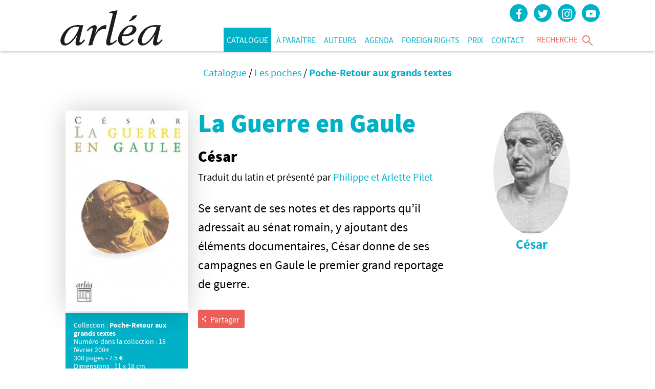

--- FILE ---
content_type: text/html; charset=utf-8
request_url: https://www.arlea.fr/La-Guerre-en-Gaule
body_size: 3537
content:
<!DOCTYPE HTML>
<html class="no-js" lang='fr'>
	<head>
		<script type='text/javascript'>/*<![CDATA[*/(function(H){H.className=H.className.replace(/\bno-js\b/,'js')})(document.documentElement);/*]]>*/</script>
		<meta charset="utf-8" />
		<title>La Guerre en Gaule : Arléa</title>
	<meta name="description" content="Se servant de ses notes et des rapports qu’il adressait au sénat romain, y ajoutant des éléments documentaires, César donne de ses campagnes en (…)" />
	<link rel="canonical" href="https://www.arlea.fr/La-Guerre-en-Gaule" />
	<meta property="og:title" content="La Guerre en Gaule"/>
	<meta property="og:image" content="https://www.arlea.fr/logo/livreon55.jpg"/>
	<meta property="og:url" content="La-Guerre-en-Gaule"/>
	<meta property="og:site_name" content="Arléa"/>
	<meta property="og:description" content=" Se servant de ses notes et des rapports qu&#039;il adressait au s&#233;nat romain, y ajoutant des &#233;l&#233;ments documentaires, C&#233;sar donne de ses campagnes en (&#8230;) "/>
	<meta name="twitter:title" content="La Guerre en Gaule" />
	<meta name="twitter:image" content="https://www.arlea.fr/logo/livreon55.jpg" />
	<meta name="twitter:url" content="https://www.arlea.fr/La-Guerre-en-Gaule" /><meta http-equiv="X-UA-Compatible" content="IE=edge,chrome=1"> 
<meta name="viewport" content="width=device-width, initial-scale=1.0"> 
<meta name="generator" content="SPIP 4.2.17" />
<link href="favicon.ico" rel="shortcut icon" type="image/x-icon"/>


<link rel="stylesheet" href="squelettes-dist/css/spip.css?1737102975" type="text/css" />
<link rel="stylesheet" href="squelettes/css/normalize.css?1745405437" type="text/css" />
<link rel="stylesheet" href="squelettes/css/ico.css?1745405437" type="text/css" />
<link rel="stylesheet" href="squelettes/css/font.css?1745405437" type="text/css" />
<link rel="stylesheet" href="squelettes/css/open-iconic-master/css/open-iconic.css?1745405437" type="text/css" />
<link rel="stylesheet" href="squelettes/css/gridlex.css?1745405437" type="text/css" />
<link rel="stylesheet" href="squelettes/css/style.css?1745405437" type="text/css" />
<link rel="stylesheet" href="squelettes/css/book-component.css?1745405437" type="text/css" />
<link rel="stylesheet" href="squelettes/css/search.css?1745405437" type="text/css" />
<link rel="stylesheet" href="squelettes/css/arlea.css?1760687470" type="text/css" />


<script type='text/javascript'>var var_zajax_content='content';</script><!-- insert_head_css --><link rel="stylesheet" href="plugins/auto/bouq/v2.1.0/css/isbn.css?1740048696" type="text/css"/><link rel="stylesheet" type="text/css" href="plugins/auto/orthotypo/v2.2.0/css/typo_guillemets.css" media="all" />
<link rel="stylesheet" type="text/css" href="plugins/auto/sociaux/v2.4.5/lib/socicon/style.css?1760604585" />
<link rel="stylesheet" type="text/css" href="plugins/auto/sociaux/v2.4.5/css/sociaux.css?1760604585" />

<link rel="stylesheet" type="text/css" href="plugins/auto/simplecal/v2.7.1/css/datepicker/base.css" />
<link rel='stylesheet' type='text/css' media='all' href='plugins/auto/image_responsive/v11.3.0/image_responsive.css'>

<link rel='stylesheet' href='plugins/auto/cvtupload/v2.1.7/css/cvtupload.css?1739441954' type='text/css' media='all' />
<link rel="stylesheet" type="text/css" href="plugins/auto/oembed/v3.4.0/css/oembed.css?1740043711" />


<script type="text/javascript" src="squelettes/javascript/modernizr.custom.js"></script>
<script type="text/javascript" src="squelettes/javascript/helpers.js"></script>
<script type="text/javascript" src="squelettes/javascript/ScrollToPlugin.min.js"></script>
<script type="text/javascript" src="squelettes/javascript/TweenMax.min.js"></script>
<script type="text/javascript" src="squelettes/javascript/awesomplete.min.js"></script>
<script type="text/javascript" src="squelettes/javascript/script.js"></script>
<script type="text/javascript" src="squelettes/javascript/search.js"></script>
<script type="text/javascript" src="local/cache-js/jsdyn-javascript_autocomplete_js-5c383434.js?1766483771"></script>

<script src="prive/javascript/jquery.js?1737102975" type="text/javascript"></script>

<script src="prive/javascript/jquery.form.js?1737102975" type="text/javascript"></script>

<script src="prive/javascript/jquery.autosave.js?1737102975" type="text/javascript"></script>

<script src="prive/javascript/jquery.placeholder-label.js?1737102975" type="text/javascript"></script>

<script src="prive/javascript/ajaxCallback.js?1737102975" type="text/javascript"></script>

<script src="prive/javascript/js.cookie.js?1737102975" type="text/javascript"></script>
<!-- insert_head --><script>htactif=1;document.createElement('picture'); var image_responsive_retina_hq = 0;</script><script>image_responsive_retina_hq = 1;</script>
<script type='text/javascript' src='plugins/auto/image_responsive/v11.3.0/javascript/rAF.js'></script>
<script type='text/javascript' src='plugins/auto/image_responsive/v11.3.0/javascript/jquery.smartresize.js'></script>
<script type='text/javascript' src='plugins/auto/image_responsive/v11.3.0/javascript/image_responsive.js'></script>
		<script type='text/javascript' src='plugins/auto/image_responsive/v11.3.0/javascript/picturefill.js'></script><link rel="alternate" type="application/json+oembed" href="https://www.arlea.fr/oembed.api/?format=json&amp;url=https%3A%2F%2Fwww.arlea.fr%2FLa-Guerre-en-Gaule" />	</head>
	<body>
	<nav id="menu">
	<div class="container">
		<div class="grid-bottom">
			<a href="#" class="burger">
				<span></span>
				<span></span>
				<span></span>
			</a>
			<h1 class="col">
				<a href="https://www.arlea.fr" id="logo">
					<img src="squelettes/css/img/logo-arlea-typo.svg" alt="Arléa">
				</a>
			</h1>
			<ul class="menu-liste menu-items col text-right mobile-menu" data-depth="0">
		<li class="menu-entree item menu-items__item menu-items__item_objet menu-items__item_rubrique on active">
		<a href="Catalogue" class="menu-items__lien">Catalogue</a> 
		</li>
		<li class="menu-entree item menu-items__item menu-items__item_page-speciale aparaitre">
		<a href="spip.php?page=aparaitre" class="menu-items__lien">À paraître</a> 
		</li>
		<li class="menu-entree item menu-items__item menu-items__item_page-speciale auteurs">
		<a href="spip.php?page=auteurs" class="menu-items__lien">Auteurs</a> 
		</li>
		<li class="menu-entree item menu-items__item menu-items__item_objet menu-items__item_rubrique">
		<a href="Agenda" class="menu-items__lien">Agenda</a> 
		</li>
		<li class="menu-entree item menu-items__item menu-items__item_objet menu-items__item_breve">
		<a href="Foreign-rights" class="menu-items__lien">Foreign rights</a> 
		</li>
		<li class="menu-entree item menu-items__item menu-items__item_objet menu-items__item_rubrique">
		<a href="Evenements" class="menu-items__lien">Prix</a> 
		</li>
		<li class="menu-entree item menu-items__item menu-items__item_page-speciale contact">
		<a href="spip.php?page=contact" class="menu-items__lien">Contact</a> 
		</li>
		
	</ul><a class="text-right toggle-search">
				<span class="txt">Recherche</span>
				<i class="icon-search"></i>
			</a>
			<div class="socials">
				<!-- sociaux -->




 
<a href="https://www.facebook.com/editions.arlea" title="facebook"> <span class="socicon socicon-facebook"></span> <i class="icon-Facebook"></i></a>

 
<a href="https://twitter.com/arlea" title="twitter"> <span class="socicon socicon-twitter"></span> <i class="icon-Twitter"></i></a>


 
<a href="https://www.instagram.com/editionsarlea/" title="instagram"> <span class="socicon socicon-instagram"></span> <i class="icon-Instagram"></i></a>




 
<a href="https://www.youtube.com/channel/UCt3PZgrgv4hooieozjgD8Ug" title="youtube"> <span class="socicon socicon-youtube"></span> <i class="icon-Youtube"></i></a>











<!-- #sociaux -->			</div>
		</div>
	</div>
</nav>
<section class="newsletter">
</section>	<section class="print">
	<div class="container">
		<div class="text-center p-32 ariane">
	<ul class='breadcrumb'>
		 
		<li><a href="Catalogue">Catalogue</a></li> / 

<li><a href="Les-poches">Les poches</a></li> / 


<li><b><a href="Poche-Retour-aux-grands-textes">Poche-Retour aux grands textes</a></b></li></ul>
</div>		<article style="padding-bottom:0; ">
			<div class="grid">
				<div class="col-9_md-12 grid-reverse">
					<div class="col-8_xs-12">
						<header class="m-bottom-32">
							<h1>La Guerre en Gaule</h1>
							
							<h2>César</h2>
							
							<div class='m-bottom-8'>Traduit du latin et présenté par 
 <a href="Philippe-et-Arlette-Pilet">Philippe et Arlette Pilet </a>
 </div>																																			<div></div>
						</header>

						<main><p>Se servant de ses notes et des rapports qu&#8217;il adressait au sénat romain, y ajoutant des éléments documentaires, César donne de ses campagnes en Gaule le premier grand reportage de guerre.</p></main>

						<ul class="action m-top-32">
							
							
							<li><a class='partager'><i class="icon-share"></i> Partager</a></li>
						</ul>
						

						<div class="social m-top-32" style="display:none;">
							<a href="https://twitter.com/intent/tweet?text=La Guerre en Gaule&url=https://www.arlea.fr/La-Guerre-en-Gaule" target="_blank" data-type="twitter" type="button" class="btn-socio btn-twitter"><i class="icon-Twitter"></i> Tweeter </a>

							<a href="http://www.facebook.com/sharer/sharer.php?u=https://www.arlea.fr/La-Guerre-en-Gaule&amp;t=La Guerre en Gaule" target="_blank" data-type="facebook" type="button" class="btn-socio btn-facebook"><i class="icon-Facebook"></i> Facebook </a>

							<a href="https://plus.google.com/share?url=https://www.arlea.fr/La-Guerre-en-Gaule" target="_blank" data-type="google-plus" type="button" class="btn-socio btn-google-plus"><i class="icon-Google Plus"></i> Google+ </a>
						</div>

					</div>
					
					<div class="col-4_xs-12">
						<a href="spip.php?page=livre_couverture&amp;id_livre=55" rel="nofollow"><img src="local/cache-vignettes/L244xH400/livreon55-8d1ae.jpg?1617820112" alt="Image de couverture de La Guerre en Gaule" class='couv_livre'></a>
						
						<footer>
							Collection : <b>Poche-Retour aux grands textes</b>
							<br>Numéro dans la collection : 18
							<br>février 2004
							<br>300 pages - 7.5 €
							<br>Dimensions : 11 x 18 cm
							
							<br>ISBN : 9782869592780 
							
							<div class="code">
								<span class='code_barre'>9782869592780</span>
							</div>
						</footer>
					</div>
				</div>
				
				<aside class="col-3_md-12 text-center">
					<figure class="grid-bottom">
	<div class="col-12">
		<a href="Cesar">
<img class="round" src="local/cache-vignettes/L93xH150/livres_auteuron247-13587.jpg?1692993091" alt="Portrait de "> </a>		<figcaption>
			<b><a href="Cesar">César </a></b>
		</figcaption>
	</div>
</figure>					<div class="col-12">
						
						
					</div>
				</aside>
			</div>
			<span class="page-break"></span>

			

		</article>
	</div>
</section>





<script type="text/javascript">
if (window.jQuery) {
	$('.partager').on('click', function(){
		$('.liens_commande').hide().removeClass('active');
		$('.social').slideToggle('100').toggleClass('active');
	});

	$('.commander').on('click', function(event){
		event.preventDefault();
		$('.social').hide().removeClass('active');
		$('.liens_commande').hide('.social').removeClass('active').slideToggle('100').toggleClass('active');
	})
}
</script>	<section id="footer">
	<div class="container">
		<div class="grid">
			<div class="col col_sm-0_xs-0 logo text-center m-bottom-16">
				<img src="squelettes/css/img/logo-arlea-baseline.svg" alt="Arléa Maison d'édition depuis 1986">
			</div>
			<div class="col col_sm-12_xs-12 text-center m-bottom-16">
				<a href="catalogues-thematiques" class="about">
					<i class="icon-librairie round"></i><br>
					Catalogues thématiques</a>
			</div>
			<div class="col col_sm-6_xs-12 text-center m-bottom-16">
				<a href="A-propos-d-Arlea" class="about">
					<i class="icon-about round"></i><br>
					À propos d&#8217;Arléa</a>
				<div class="m-top-16 socials">
					<!-- sociaux -->




 
<a href="https://www.facebook.com/editions.arlea" title="facebook"> <span class="socicon socicon-facebook"></span> <i class="icon-Facebook"></i></a>

 
<a href="https://twitter.com/arlea" title="twitter"> <span class="socicon socicon-twitter"></span> <i class="icon-Twitter"></i></a>


 
<a href="https://www.instagram.com/editionsarlea/" title="instagram"> <span class="socicon socicon-instagram"></span> <i class="icon-Instagram"></i></a>




 
<a href="https://www.youtube.com/channel/UCt3PZgrgv4hooieozjgD8Ug" title="youtube"> <span class="socicon socicon-youtube"></span> <i class="icon-Youtube"></i></a>











<!-- #sociaux -->				</div>
			</div>
			<div class="col col_sm-6_xs-12 text-center m-bottom-16">
				<a href="Inscrivez-vous-a-notre-newsletter" class="about">
					<i class="icon-newsletter round"></i><br>
					Inscrivez-vous à notre newsletter
				</a>
			</div>
			
		</div>
	</div>
	<footer>
		<div class="container text-center">
			<a href="Mentions-legales" class="m-right-32">Mentions légales</a>
			<a href="Credits" class="m-right-32">Crédits</a>
			<span style="opacity:.5">© Arléa</span>
		</div>
	</footer>
</section>

<section id="overlay-search">
	<div class="container">
		<a href="#" class="close toggle-search"><i class="icon-cross"></i></a>
		<div class="formulaire_spip formulaire_recherche" id="formulaire_recherche">
<form action="spip.php?page=recherche" method="get" class='col-12'><div class="editer-groupe">
	<input name="page" value="recherche" type="hidden"
/>
	
	<input type="text" class="search text" placeholder="auteurs, titres, thématiques…" name="recherche" id="js-autocomplete" accesskey="4">
	<button type="submit">Rechercher</button>
</div></form>
</div>	</div>
	<div class="loading" id="search-loading">
		<span></span>
		<span></span>
		<span></span>
	</div>
	<div class="bg toggle-search"></div>
	<svg xmlns="http://www.w3.org/2000/svg" version="1.1" width="50">
		<defs>
			<filter id="goo-no-comp">
				<feGaussianBlur in="SourceGraphic" stdDeviation="10" result="blur" />
				<feColorMatrix in="blur" mode="matrix" values="1 0 0 0 0  0 1 0 0 0  0 0 1 0 0  0 0 0 15 -1" result="goo" />
			</filter>
		</defs>
	</svg>
</section>	</body></html>

--- FILE ---
content_type: text/css
request_url: https://www.arlea.fr/squelettes/css/gridlex.css?1745405437
body_size: 1846
content:
/*! ==========================================================================
    GRIDLEX
    Just a Flexbox Grid System
========================================================================== */
[class*=grid]{box-sizing:border-box;display:-webkit-flex;display:-ms-flexbox;display:flex;-webkit-flex-flow:row wrap;-ms-flex-flow:row wrap;flex-flow:row wrap;}.col,[class*=col-]{box-sizing:border-box;-webkit-flex:0 0 auto;-ms-flex:0 0 auto;flex:0 0 auto;padding:0 .5rem 1rem}.col{-webkit-flex:1 1 0%;-ms-flex:1 1 0%;flex:1 1 0%}.grid.col,.grid[class*=col-]{margin:0;padding:0}[class*=grid-][class*=-noGutter]{margin:0}[class*=grid-][class*=-noGutter]>[class*=col]{padding:0}[class*=grid-][class*=-noWrap]{-webkit-flex-wrap:nowrap;-ms-flex-wrap:nowrap;flex-wrap:nowrap}[class*=grid-][class*=-center]{-webkit-justify-content:center;-ms-flex-pack:center;justify-content:center}[class*=grid-][class*=-right]{-webkit-justify-content:flex-end;-ms-flex-pack:end;justify-content:flex-end;-webkit-align-self:flex-end;-ms-flex-item-align:end;align-self:flex-end;margin-left:auto}[class*=grid-][class*=-top]{-webkit-align-items:flex-start;-ms-flex-align:start;-ms-grid-row-align:flex-start;align-items:flex-start}[class*=grid-][class*=-middle]{-webkit-align-items:center;-ms-flex-align:center;-ms-grid-row-align:center;align-items:center}[class*=grid-][class*=-bottom]{-webkit-align-items:flex-end;-ms-flex-align:end;-ms-grid-row-align:flex-end;align-items:flex-end}[class*=grid-][class*=-reverse]{-webkit-flex-direction:row-reverse;-ms-flex-direction:row-reverse;flex-direction:row-reverse}[class*=grid-][class*=-column]{-webkit-flex-direction:column;-ms-flex-direction:column;flex-direction:column}[class*=grid-][class*=-column]>[class*=col-]{-webkit-flex-basis:auto;-ms-flex-preferred-size:auto;flex-basis:auto}[class*=grid-][class*=-column-reverse]{-webkit-flex-direction:column-reverse;-ms-flex-direction:column-reverse;flex-direction:column-reverse}[class*=grid-][class*=-spaceBetween]{-webkit-justify-content:space-between;-ms-flex-pack:justify;justify-content:space-between}[class*=grid-][class*=-spaceAround]{-webkit-justify-content:space-around;-ms-flex-pack:distribute;justify-content:space-around}[class*=grid-][class*=-equalHeight]>[class*=col]{display:-webkit-flex;display:-ms-flexbox;display:flex}[class*=grid-][class*=-equalHeight]>[class*=col]>*{-webkit-flex:1;-ms-flex:1;flex:1}[class*=grid-][class*=-noBottom]>[class*=col]{padding-bottom:0}[class*=col-][class*=-top]{-webkit-align-self:flex-start;-ms-flex-item-align:start;align-self:flex-start}[class*=col-][class*=-middle]{-webkit-align-self:center;-ms-flex-item-align:center;align-self:center}[class*=col-][class*=-bottom]{-webkit-align-self:flex-end;-ms-flex-item-align:end;align-self:flex-end}[class*=col-][class*=-first]{-webkit-order:-1;-ms-flex-order:-1;order:-1}[class*=col-][class*=-last]{-webkit-order:1;-ms-flex-order:1;order:1}[class*=grid-1]>.col,[class*=grid-1]>[class*=col-]{-webkit-flex-basis:100%;-ms-flex-preferred-size:100%;flex-basis:100%;max-width:100%}[class*=grid-2]>.col,[class*=grid-2]>[class*=col-]{-webkit-flex-basis:50%;-ms-flex-preferred-size:50%;flex-basis:50%;max-width:50%}[class*=grid-3]>.col,[class*=grid-3]>[class*=col-]{-webkit-flex-basis:33.33333333%;-ms-flex-preferred-size:33.33333333%;flex-basis:33.33333333%;max-width:33.33333333%}[class*=grid-4]>.col,[class*=grid-4]>[class*=col-]{-webkit-flex-basis:25%;-ms-flex-preferred-size:25%;flex-basis:25%;max-width:25%}[class*=grid-5]>.col,[class*=grid-5]>[class*=col-]{-webkit-flex-basis:20%;-ms-flex-preferred-size:20%;flex-basis:20%;max-width:20%}[class*=grid-6]>.col,[class*=grid-6]>[class*=col-]{-webkit-flex-basis:16.66666667%;-ms-flex-preferred-size:16.66666667%;flex-basis:16.66666667%;max-width:16.66666667%}[class*=grid-7]>.col,[class*=grid-7]>[class*=col-]{-webkit-flex-basis:14.28571429%;-ms-flex-preferred-size:14.28571429%;flex-basis:14.28571429%;max-width:14.28571429%}[class*=grid-8]>.col,[class*=grid-8]>[class*=col-]{-webkit-flex-basis:12.5%;-ms-flex-preferred-size:12.5%;flex-basis:12.5%;max-width:12.5%}[class*=grid-9]>.col,[class*=grid-9]>[class*=col-]{-webkit-flex-basis:11.11111111%;-ms-flex-preferred-size:11.11111111%;flex-basis:11.11111111%;max-width:11.11111111%}[class*=grid-10]>.col,[class*=grid-10]>[class*=col-]{-webkit-flex-basis:10%;-ms-flex-preferred-size:10%;flex-basis:10%;max-width:10%}[class*=grid-10]>[class*=col-],[class*=grid-11]>.col{-webkit-flex-basis:9.09090909%;-ms-flex-preferred-size:9.09090909%;flex-basis:9.09090909%;max-width:9.09090909%}[class*=grid-11]>[class*=col-],[class*=grid-12]>.col{-webkit-flex-basis:8.33333333%;-ms-flex-preferred-size:8.33333333%;flex-basis:8.33333333%;max-width:8.33333333%}@media screen and (max-width:80em){[class*=_lg-1]>.col,[class*=_lg-1]>[class*=col-]{-webkit-flex-basis:100%;-ms-flex-preferred-size:100%;flex-basis:100%;max-width:100%}[class*=_lg-2]>.col,[class*=_lg-2]>[class*=col-]{-webkit-flex-basis:50%;-ms-flex-preferred-size:50%;flex-basis:50%;max-width:50%}[class*=_lg-3]>.col,[class*=_lg-3]>[class*=col-]{-webkit-flex-basis:33.33333333%;-ms-flex-preferred-size:33.33333333%;flex-basis:33.33333333%;max-width:33.33333333%}[class*=_lg-4]>.col,[class*=_lg-4]>[class*=col-]{-webkit-flex-basis:25%;-ms-flex-preferred-size:25%;flex-basis:25%;max-width:25%}[class*=_lg-5]>.col,[class*=_lg-5]>[class*=col-]{-webkit-flex-basis:20%;-ms-flex-preferred-size:20%;flex-basis:20%;max-width:20%}[class*=_lg-6]>.col,[class*=_lg-6]>[class*=col-]{-webkit-flex-basis:16.66666667%;-ms-flex-preferred-size:16.66666667%;flex-basis:16.66666667%;max-width:16.66666667%}[class*=_lg-7]>.col,[class*=_lg-7]>[class*=col-]{-webkit-flex-basis:14.28571429%;-ms-flex-preferred-size:14.28571429%;flex-basis:14.28571429%;max-width:14.28571429%}[class*=_lg-8]>.col,[class*=_lg-8]>[class*=col-]{-webkit-flex-basis:12.5%;-ms-flex-preferred-size:12.5%;flex-basis:12.5%;max-width:12.5%}[class*=_lg-9]>.col,[class*=_lg-9]>[class*=col-]{-webkit-flex-basis:11.11111111%;-ms-flex-preferred-size:11.11111111%;flex-basis:11.11111111%;max-width:11.11111111%}[class*=_lg-10]>.col,[class*=_lg-10]>[class*=col-]{-webkit-flex-basis:10%;-ms-flex-preferred-size:10%;flex-basis:10%;max-width:10%}[class*=_lg-10]>[class*=col-],[class*=_lg-11]>.col{-webkit-flex-basis:9.09090909%;-ms-flex-preferred-size:9.09090909%;flex-basis:9.09090909%;max-width:9.09090909%}[class*=_lg-11]>[class*=col-],[class*=_lg-12]>.col{-webkit-flex-basis:8.33333333%;-ms-flex-preferred-size:8.33333333%;flex-basis:8.33333333%;max-width:8.33333333%}}@media screen and (max-width:64em){[class*=_md-1]>.col,[class*=_md-1]>[class*=col-]{-webkit-flex-basis:100%;-ms-flex-preferred-size:100%;flex-basis:100%;max-width:100%}[class*=_md-2]>.col,[class*=_md-2]>[class*=col-]{-webkit-flex-basis:50%;-ms-flex-preferred-size:50%;flex-basis:50%;max-width:50%}[class*=_md-3]>.col,[class*=_md-3]>[class*=col-]{-webkit-flex-basis:33.33333333%;-ms-flex-preferred-size:33.33333333%;flex-basis:33.33333333%;max-width:33.33333333%}[class*=_md-4]>.col,[class*=_md-4]>[class*=col-]{-webkit-flex-basis:25%;-ms-flex-preferred-size:25%;flex-basis:25%;max-width:25%}[class*=_md-5]>.col,[class*=_md-5]>[class*=col-]{-webkit-flex-basis:20%;-ms-flex-preferred-size:20%;flex-basis:20%;max-width:20%}[class*=_md-6]>.col,[class*=_md-6]>[class*=col-]{-webkit-flex-basis:16.66666667%;-ms-flex-preferred-size:16.66666667%;flex-basis:16.66666667%;max-width:16.66666667%}[class*=_md-7]>.col,[class*=_md-7]>[class*=col-]{-webkit-flex-basis:14.28571429%;-ms-flex-preferred-size:14.28571429%;flex-basis:14.28571429%;max-width:14.28571429%}[class*=_md-8]>.col,[class*=_md-8]>[class*=col-]{-webkit-flex-basis:12.5%;-ms-flex-preferred-size:12.5%;flex-basis:12.5%;max-width:12.5%}[class*=_md-9]>.col,[class*=_md-9]>[class*=col-]{-webkit-flex-basis:11.11111111%;-ms-flex-preferred-size:11.11111111%;flex-basis:11.11111111%;max-width:11.11111111%}[class*=_md-10]>.col,[class*=_md-10]>[class*=col-]{-webkit-flex-basis:10%;-ms-flex-preferred-size:10%;flex-basis:10%;max-width:10%}[class*=_md-10]>[class*=col-],[class*=_md-11]>.col{-webkit-flex-basis:9.09090909%;-ms-flex-preferred-size:9.09090909%;flex-basis:9.09090909%;max-width:9.09090909%}[class*=_md-11]>[class*=col-],[class*=_md-12]>.col{-webkit-flex-basis:8.33333333%;-ms-flex-preferred-size:8.33333333%;flex-basis:8.33333333%;max-width:8.33333333%}}@media screen and (max-width:48em){[class*=_sm-1]>.col,[class*=_sm-1]>[class*=col-]{-webkit-flex-basis:100%;-ms-flex-preferred-size:100%;flex-basis:100%;max-width:100%}[class*=_sm-2]>.col,[class*=_sm-2]>[class*=col-]{-webkit-flex-basis:50%;-ms-flex-preferred-size:50%;flex-basis:50%;max-width:50%}[class*=_sm-3]>.col,[class*=_sm-3]>[class*=col-]{-webkit-flex-basis:33.33333333%;-ms-flex-preferred-size:33.33333333%;flex-basis:33.33333333%;max-width:33.33333333%}[class*=_sm-4]>.col,[class*=_sm-4]>[class*=col-]{-webkit-flex-basis:25%;-ms-flex-preferred-size:25%;flex-basis:25%;max-width:25%}[class*=_sm-5]>.col,[class*=_sm-5]>[class*=col-]{-webkit-flex-basis:20%;-ms-flex-preferred-size:20%;flex-basis:20%;max-width:20%}[class*=_sm-6]>.col,[class*=_sm-6]>[class*=col-]{-webkit-flex-basis:16.66666667%;-ms-flex-preferred-size:16.66666667%;flex-basis:16.66666667%;max-width:16.66666667%}[class*=_sm-7]>.col,[class*=_sm-7]>[class*=col-]{-webkit-flex-basis:14.28571429%;-ms-flex-preferred-size:14.28571429%;flex-basis:14.28571429%;max-width:14.28571429%}[class*=_sm-8]>.col,[class*=_sm-8]>[class*=col-]{-webkit-flex-basis:12.5%;-ms-flex-preferred-size:12.5%;flex-basis:12.5%;max-width:12.5%}[class*=_sm-9]>.col,[class*=_sm-9]>[class*=col-]{-webkit-flex-basis:11.11111111%;-ms-flex-preferred-size:11.11111111%;flex-basis:11.11111111%;max-width:11.11111111%}[class*=_sm-10]>.col,[class*=_sm-10]>[class*=col-]{-webkit-flex-basis:10%;-ms-flex-preferred-size:10%;flex-basis:10%;max-width:10%}[class*=_sm-10]>[class*=col-],[class*=_sm-11]>.col{-webkit-flex-basis:9.09090909%;-ms-flex-preferred-size:9.09090909%;flex-basis:9.09090909%;max-width:9.09090909%}[class*=_sm-11]>[class*=col-],[class*=_sm-12]>.col{-webkit-flex-basis:8.33333333%;-ms-flex-preferred-size:8.33333333%;flex-basis:8.33333333%;max-width:8.33333333%}}@media screen and (max-width:35.5em){[class*=_xs-1]>.col,[class*=_xs-1]>[class*=col-]{-webkit-flex-basis:100%;-ms-flex-preferred-size:100%;flex-basis:100%;max-width:100%}[class*=_xs-2]>.col,[class*=_xs-2]>[class*=col-]{-webkit-flex-basis:50%;-ms-flex-preferred-size:50%;flex-basis:50%;max-width:50%}[class*=_xs-3]>.col,[class*=_xs-3]>[class*=col-]{-webkit-flex-basis:33.33333333%;-ms-flex-preferred-size:33.33333333%;flex-basis:33.33333333%;max-width:33.33333333%}[class*=_xs-4]>.col,[class*=_xs-4]>[class*=col-]{-webkit-flex-basis:25%;-ms-flex-preferred-size:25%;flex-basis:25%;max-width:25%}[class*=_xs-5]>.col,[class*=_xs-5]>[class*=col-]{-webkit-flex-basis:20%;-ms-flex-preferred-size:20%;flex-basis:20%;max-width:20%}[class*=_xs-6]>.col,[class*=_xs-6]>[class*=col-]{-webkit-flex-basis:16.66666667%;-ms-flex-preferred-size:16.66666667%;flex-basis:16.66666667%;max-width:16.66666667%}[class*=_xs-7]>.col,[class*=_xs-7]>[class*=col-]{-webkit-flex-basis:14.28571429%;-ms-flex-preferred-size:14.28571429%;flex-basis:14.28571429%;max-width:14.28571429%}[class*=_xs-8]>.col,[class*=_xs-8]>[class*=col-]{-webkit-flex-basis:12.5%;-ms-flex-preferred-size:12.5%;flex-basis:12.5%;max-width:12.5%}[class*=_xs-9]>.col,[class*=_xs-9]>[class*=col-]{-webkit-flex-basis:11.11111111%;-ms-flex-preferred-size:11.11111111%;flex-basis:11.11111111%;max-width:11.11111111%}[class*=_xs-10]>.col,[class*=_xs-10]>[class*=col-]{-webkit-flex-basis:10%;-ms-flex-preferred-size:10%;flex-basis:10%;max-width:10%}[class*=_xs-10]>[class*=col-],[class*=_xs-11]>.col{-webkit-flex-basis:9.09090909%;-ms-flex-preferred-size:9.09090909%;flex-basis:9.09090909%;max-width:9.09090909%}[class*=_xs-11]>[class*=col-],[class*=_xs-12]>.col{-webkit-flex-basis:8.33333333%;-ms-flex-preferred-size:8.33333333%;flex-basis:8.33333333%;max-width:8.33333333%}}[class*=grid]>[class*=col-1]{-webkit-flex-basis:8.33333333%;-ms-flex-preferred-size:8.33333333%;flex-basis:8.33333333%;max-width:8.33333333%}[class*=grid]>[class*=col-2]{-webkit-flex-basis:16.66666667%;-ms-flex-preferred-size:16.66666667%;flex-basis:16.66666667%;max-width:16.66666667%}[class*=grid]>[class*=col-3]{-webkit-flex-basis:25%;-ms-flex-preferred-size:25%;flex-basis:25%;max-width:25%}[class*=grid]>[class*=col-4]{-webkit-flex-basis:33.33333333%;-ms-flex-preferred-size:33.33333333%;flex-basis:33.33333333%;max-width:33.33333333%}[class*=grid]>[class*=col-5]{-webkit-flex-basis:41.66666667%;-ms-flex-preferred-size:41.66666667%;flex-basis:41.66666667%;max-width:41.66666667%}[class*=grid]>[class*=col-6]{-webkit-flex-basis:50%;-ms-flex-preferred-size:50%;flex-basis:50%;max-width:50%}[class*=grid]>[class*=col-7]{-webkit-flex-basis:58.33333333%;-ms-flex-preferred-size:58.33333333%;flex-basis:58.33333333%;max-width:58.33333333%}[class*=grid]>[class*=col-8]{-webkit-flex-basis:66.66666667%;-ms-flex-preferred-size:66.66666667%;flex-basis:66.66666667%;max-width:66.66666667%}[class*=grid]>[class*=col-9]{-webkit-flex-basis:75%;-ms-flex-preferred-size:75%;flex-basis:75%;max-width:75%}[class*=grid]>[class*=col-10]{-webkit-flex-basis:83.33333333%;-ms-flex-preferred-size:83.33333333%;flex-basis:83.33333333%;max-width:83.33333333%}[class*=grid]>[class*=col-11]{-webkit-flex-basis:91.66666667%;-ms-flex-preferred-size:91.66666667%;flex-basis:91.66666667%;max-width:91.66666667%}[class*=grid]>[class*=col-12]{-webkit-flex-basis:100%;-ms-flex-preferred-size:100%;flex-basis:100%;max-width:100%}[class*=grid]>[data-push-left*=off-0]{margin-left:0}[class*=grid]>[data-push-left*=off-1]{margin-left:8.33333333%}[class*=grid]>[data-push-left*=off-2]{margin-left:16.66666667%}[class*=grid]>[data-push-left*=off-3]{margin-left:25%}[class*=grid]>[data-push-left*=off-4]{margin-left:33.33333333%}[class*=grid]>[data-push-left*=off-5]{margin-left:41.66666667%}[class*=grid]>[data-push-left*=off-6]{margin-left:50%}[class*=grid]>[data-push-left*=off-7]{margin-left:58.33333333%}[class*=grid]>[data-push-left*=off-8]{margin-left:66.66666667%}[class*=grid]>[data-push-left*=off-9]{margin-left:75%}[class*=grid]>[data-push-left*=off-10]{margin-left:83.33333333%}[class*=grid]>[data-push-left*=off-11]{margin-left:91.66666667%}[class*=grid]>[data-push-right*=off-0]{margin-right:0}[class*=grid]>[data-push-right*=off-1]{margin-right:8.33333333%}[class*=grid]>[data-push-right*=off-2]{margin-right:16.66666667%}[class*=grid]>[data-push-right*=off-3]{margin-right:25%}[class*=grid]>[data-push-right*=off-4]{margin-right:33.33333333%}[class*=grid]>[data-push-right*=off-5]{margin-right:41.66666667%}[class*=grid]>[data-push-right*=off-6]{margin-right:50%}[class*=grid]>[data-push-right*=off-7]{margin-right:58.33333333%}[class*=grid]>[data-push-right*=off-8]{margin-right:66.66666667%}[class*=grid]>[data-push-right*=off-9]{margin-right:75%}[class*=grid]>[data-push-right*=off-10]{margin-right:83.33333333%}[class*=grid]>[data-push-right*=off-11]{margin-right:91.66666667%}@media screen and (max-width:80em){[class*=grid]>[class*=_lg-1]{-webkit-flex-basis:8.33333333%;-ms-flex-preferred-size:8.33333333%;flex-basis:8.33333333%;max-width:8.33333333%}[class*=grid]>[class*=_lg-2]{-webkit-flex-basis:16.66666667%;-ms-flex-preferred-size:16.66666667%;flex-basis:16.66666667%;max-width:16.66666667%}[class*=grid]>[class*=_lg-3]{-webkit-flex-basis:25%;-ms-flex-preferred-size:25%;flex-basis:25%;max-width:25%}[class*=grid]>[class*=_lg-4]{-webkit-flex-basis:33.33333333%;-ms-flex-preferred-size:33.33333333%;flex-basis:33.33333333%;max-width:33.33333333%}[class*=grid]>[class*=_lg-5]{-webkit-flex-basis:41.66666667%;-ms-flex-preferred-size:41.66666667%;flex-basis:41.66666667%;max-width:41.66666667%}[class*=grid]>[class*=_lg-6]{-webkit-flex-basis:50%;-ms-flex-preferred-size:50%;flex-basis:50%;max-width:50%}[class*=grid]>[class*=_lg-7]{-webkit-flex-basis:58.33333333%;-ms-flex-preferred-size:58.33333333%;flex-basis:58.33333333%;max-width:58.33333333%}[class*=grid]>[class*=_lg-8]{-webkit-flex-basis:66.66666667%;-ms-flex-preferred-size:66.66666667%;flex-basis:66.66666667%;max-width:66.66666667%}[class*=grid]>[class*=_lg-9]{-webkit-flex-basis:75%;-ms-flex-preferred-size:75%;flex-basis:75%;max-width:75%}[class*=grid]>[class*=_lg-10]{-webkit-flex-basis:83.33333333%;-ms-flex-preferred-size:83.33333333%;flex-basis:83.33333333%;max-width:83.33333333%}[class*=grid]>[class*=_lg-11]{-webkit-flex-basis:91.66666667%;-ms-flex-preferred-size:91.66666667%;flex-basis:91.66666667%;max-width:91.66666667%}[class*=grid]>[class*=_lg-12]{-webkit-flex-basis:100%;-ms-flex-preferred-size:100%;flex-basis:100%;max-width:100%}[class*=grid]>[data-push-left*=_lg-0]{margin-left:0}[class*=grid]>[data-push-left*=_lg-1]{margin-left:8.33333333%}[class*=grid]>[data-push-left*=_lg-2]{margin-left:16.66666667%}[class*=grid]>[data-push-left*=_lg-3]{margin-left:25%}[class*=grid]>[data-push-left*=_lg-4]{margin-left:33.33333333%}[class*=grid]>[data-push-left*=_lg-5]{margin-left:41.66666667%}[class*=grid]>[data-push-left*=_lg-6]{margin-left:50%}[class*=grid]>[data-push-left*=_lg-7]{margin-left:58.33333333%}[class*=grid]>[data-push-left*=_lg-8]{margin-left:66.66666667%}[class*=grid]>[data-push-left*=_lg-9]{margin-left:75%}[class*=grid]>[data-push-left*=_lg-10]{margin-left:83.33333333%}[class*=grid]>[data-push-left*=_lg-11]{margin-left:91.66666667%}[class*=grid]>[data-push-right*=_lg-0]{margin-right:0}[class*=grid]>[data-push-right*=_lg-1]{margin-right:8.33333333%}[class*=grid]>[data-push-right*=_lg-2]{margin-right:16.66666667%}[class*=grid]>[data-push-right*=_lg-3]{margin-right:25%}[class*=grid]>[data-push-right*=_lg-4]{margin-right:33.33333333%}[class*=grid]>[data-push-right*=_lg-5]{margin-right:41.66666667%}[class*=grid]>[data-push-right*=_lg-6]{margin-right:50%}[class*=grid]>[data-push-right*=_lg-7]{margin-right:58.33333333%}[class*=grid]>[data-push-right*=_lg-8]{margin-right:66.66666667%}[class*=grid]>[data-push-right*=_lg-9]{margin-right:75%}[class*=grid]>[data-push-right*=_lg-10]{margin-right:83.33333333%}[class*=grid]>[data-push-right*=_lg-11]{margin-right:91.66666667%}}@media screen and (max-width:64em){[class*=grid]>[class*=_md-1]{-webkit-flex-basis:8.33333333%;-ms-flex-preferred-size:8.33333333%;flex-basis:8.33333333%;max-width:8.33333333%}[class*=grid]>[class*=_md-2]{-webkit-flex-basis:16.66666667%;-ms-flex-preferred-size:16.66666667%;flex-basis:16.66666667%;max-width:16.66666667%}[class*=grid]>[class*=_md-3]{-webkit-flex-basis:25%;-ms-flex-preferred-size:25%;flex-basis:25%;max-width:25%}[class*=grid]>[class*=_md-4]{-webkit-flex-basis:33.33333333%;-ms-flex-preferred-size:33.33333333%;flex-basis:33.33333333%;max-width:33.33333333%}[class*=grid]>[class*=_md-5]{-webkit-flex-basis:41.66666667%;-ms-flex-preferred-size:41.66666667%;flex-basis:41.66666667%;max-width:41.66666667%}[class*=grid]>[class*=_md-6]{-webkit-flex-basis:50%;-ms-flex-preferred-size:50%;flex-basis:50%;max-width:50%}[class*=grid]>[class*=_md-7]{-webkit-flex-basis:58.33333333%;-ms-flex-preferred-size:58.33333333%;flex-basis:58.33333333%;max-width:58.33333333%}[class*=grid]>[class*=_md-8]{-webkit-flex-basis:66.66666667%;-ms-flex-preferred-size:66.66666667%;flex-basis:66.66666667%;max-width:66.66666667%}[class*=grid]>[class*=_md-9]{-webkit-flex-basis:75%;-ms-flex-preferred-size:75%;flex-basis:75%;max-width:75%}[class*=grid]>[class*=_md-10]{-webkit-flex-basis:83.33333333%;-ms-flex-preferred-size:83.33333333%;flex-basis:83.33333333%;max-width:83.33333333%}[class*=grid]>[class*=_md-11]{-webkit-flex-basis:91.66666667%;-ms-flex-preferred-size:91.66666667%;flex-basis:91.66666667%;max-width:91.66666667%}[class*=grid]>[class*=_md-12]{-webkit-flex-basis:100%;-ms-flex-preferred-size:100%;flex-basis:100%;max-width:100%}[class*=grid]>[data-push-left*=_md-0]{margin-left:0}[class*=grid]>[data-push-left*=_md-1]{margin-left:8.33333333%}[class*=grid]>[data-push-left*=_md-2]{margin-left:16.66666667%}[class*=grid]>[data-push-left*=_md-3]{margin-left:25%}[class*=grid]>[data-push-left*=_md-4]{margin-left:33.33333333%}[class*=grid]>[data-push-left*=_md-5]{margin-left:41.66666667%}[class*=grid]>[data-push-left*=_md-6]{margin-left:50%}[class*=grid]>[data-push-left*=_md-7]{margin-left:58.33333333%}[class*=grid]>[data-push-left*=_md-8]{margin-left:66.66666667%}[class*=grid]>[data-push-left*=_md-9]{margin-left:75%}[class*=grid]>[data-push-left*=_md-10]{margin-left:83.33333333%}[class*=grid]>[data-push-left*=_md-11]{margin-left:91.66666667%}[class*=grid]>[data-push-right*=_md-0]{margin-right:0}[class*=grid]>[data-push-right*=_md-1]{margin-right:8.33333333%}[class*=grid]>[data-push-right*=_md-2]{margin-right:16.66666667%}[class*=grid]>[data-push-right*=_md-3]{margin-right:25%}[class*=grid]>[data-push-right*=_md-4]{margin-right:33.33333333%}[class*=grid]>[data-push-right*=_md-5]{margin-right:41.66666667%}[class*=grid]>[data-push-right*=_md-6]{margin-right:50%}[class*=grid]>[data-push-right*=_md-7]{margin-right:58.33333333%}[class*=grid]>[data-push-right*=_md-8]{margin-right:66.66666667%}[class*=grid]>[data-push-right*=_md-9]{margin-right:75%}[class*=grid]>[data-push-right*=_md-10]{margin-right:83.33333333%}[class*=grid]>[data-push-right*=_md-11]{margin-right:91.66666667%}}@media screen and (max-width:48em){[class*=grid]>[class*=_sm-1]{-webkit-flex-basis:8.33333333%;-ms-flex-preferred-size:8.33333333%;flex-basis:8.33333333%;max-width:8.33333333%}[class*=grid]>[class*=_sm-2]{-webkit-flex-basis:16.66666667%;-ms-flex-preferred-size:16.66666667%;flex-basis:16.66666667%;max-width:16.66666667%}[class*=grid]>[class*=_sm-3]{-webkit-flex-basis:25%;-ms-flex-preferred-size:25%;flex-basis:25%;max-width:25%}[class*=grid]>[class*=_sm-4]{-webkit-flex-basis:33.33333333%;-ms-flex-preferred-size:33.33333333%;flex-basis:33.33333333%;max-width:33.33333333%}[class*=grid]>[class*=_sm-5]{-webkit-flex-basis:41.66666667%;-ms-flex-preferred-size:41.66666667%;flex-basis:41.66666667%;max-width:41.66666667%}[class*=grid]>[class*=_sm-6]{-webkit-flex-basis:50%;-ms-flex-preferred-size:50%;flex-basis:50%;max-width:50%}[class*=grid]>[class*=_sm-7]{-webkit-flex-basis:58.33333333%;-ms-flex-preferred-size:58.33333333%;flex-basis:58.33333333%;max-width:58.33333333%}[class*=grid]>[class*=_sm-8]{-webkit-flex-basis:66.66666667%;-ms-flex-preferred-size:66.66666667%;flex-basis:66.66666667%;max-width:66.66666667%}[class*=grid]>[class*=_sm-9]{-webkit-flex-basis:75%;-ms-flex-preferred-size:75%;flex-basis:75%;max-width:75%}[class*=grid]>[class*=_sm-10]{-webkit-flex-basis:83.33333333%;-ms-flex-preferred-size:83.33333333%;flex-basis:83.33333333%;max-width:83.33333333%}[class*=grid]>[class*=_sm-11]{-webkit-flex-basis:91.66666667%;-ms-flex-preferred-size:91.66666667%;flex-basis:91.66666667%;max-width:91.66666667%}[class*=grid]>[class*=_sm-12]{-webkit-flex-basis:100%;-ms-flex-preferred-size:100%;flex-basis:100%;max-width:100%}[class*=grid]>[data-push-left*=_sm-0]{margin-left:0}[class*=grid]>[data-push-left*=_sm-1]{margin-left:8.33333333%}[class*=grid]>[data-push-left*=_sm-2]{margin-left:16.66666667%}[class*=grid]>[data-push-left*=_sm-3]{margin-left:25%}[class*=grid]>[data-push-left*=_sm-4]{margin-left:33.33333333%}[class*=grid]>[data-push-left*=_sm-5]{margin-left:41.66666667%}[class*=grid]>[data-push-left*=_sm-6]{margin-left:50%}[class*=grid]>[data-push-left*=_sm-7]{margin-left:58.33333333%}[class*=grid]>[data-push-left*=_sm-8]{margin-left:66.66666667%}[class*=grid]>[data-push-left*=_sm-9]{margin-left:75%}[class*=grid]>[data-push-left*=_sm-10]{margin-left:83.33333333%}[class*=grid]>[data-push-left*=_sm-11]{margin-left:91.66666667%}[class*=grid]>[data-push-right*=_sm-0]{margin-right:0}[class*=grid]>[data-push-right*=_sm-1]{margin-right:8.33333333%}[class*=grid]>[data-push-right*=_sm-2]{margin-right:16.66666667%}[class*=grid]>[data-push-right*=_sm-3]{margin-right:25%}[class*=grid]>[data-push-right*=_sm-4]{margin-right:33.33333333%}[class*=grid]>[data-push-right*=_sm-5]{margin-right:41.66666667%}[class*=grid]>[data-push-right*=_sm-6]{margin-right:50%}[class*=grid]>[data-push-right*=_sm-7]{margin-right:58.33333333%}[class*=grid]>[data-push-right*=_sm-8]{margin-right:66.66666667%}[class*=grid]>[data-push-right*=_sm-9]{margin-right:75%}[class*=grid]>[data-push-right*=_sm-10]{margin-right:83.33333333%}[class*=grid]>[data-push-right*=_sm-11]{margin-right:91.66666667%}}@media screen and (max-width:35.5em){[class*=grid]>[class*=_xs-1]{-webkit-flex-basis:8.33333333%;-ms-flex-preferred-size:8.33333333%;flex-basis:8.33333333%;max-width:8.33333333%}[class*=grid]>[class*=_xs-2]{-webkit-flex-basis:16.66666667%;-ms-flex-preferred-size:16.66666667%;flex-basis:16.66666667%;max-width:16.66666667%}[class*=grid]>[class*=_xs-3]{-webkit-flex-basis:25%;-ms-flex-preferred-size:25%;flex-basis:25%;max-width:25%}[class*=grid]>[class*=_xs-4]{-webkit-flex-basis:33.33333333%;-ms-flex-preferred-size:33.33333333%;flex-basis:33.33333333%;max-width:33.33333333%}[class*=grid]>[class*=_xs-5]{-webkit-flex-basis:41.66666667%;-ms-flex-preferred-size:41.66666667%;flex-basis:41.66666667%;max-width:41.66666667%}[class*=grid]>[class*=_xs-6]{-webkit-flex-basis:50%;-ms-flex-preferred-size:50%;flex-basis:50%;max-width:50%}[class*=grid]>[class*=_xs-7]{-webkit-flex-basis:58.33333333%;-ms-flex-preferred-size:58.33333333%;flex-basis:58.33333333%;max-width:58.33333333%}[class*=grid]>[class*=_xs-8]{-webkit-flex-basis:66.66666667%;-ms-flex-preferred-size:66.66666667%;flex-basis:66.66666667%;max-width:66.66666667%}[class*=grid]>[class*=_xs-9]{-webkit-flex-basis:75%;-ms-flex-preferred-size:75%;flex-basis:75%;max-width:75%}[class*=grid]>[class*=_xs-10]{-webkit-flex-basis:83.33333333%;-ms-flex-preferred-size:83.33333333%;flex-basis:83.33333333%;max-width:83.33333333%}[class*=grid]>[class*=_xs-11]{-webkit-flex-basis:91.66666667%;-ms-flex-preferred-size:91.66666667%;flex-basis:91.66666667%;max-width:91.66666667%}[class*=grid]>[class*=_xs-12]{-webkit-flex-basis:100%;-ms-flex-preferred-size:100%;flex-basis:100%;max-width:100%}[class*=grid]>[data-push-left*=_xs-0]{margin-left:0}[class*=grid]>[data-push-left*=_xs-1]{margin-left:8.33333333%}[class*=grid]>[data-push-left*=_xs-2]{margin-left:16.66666667%}[class*=grid]>[data-push-left*=_xs-3]{margin-left:25%}[class*=grid]>[data-push-left*=_xs-4]{margin-left:33.33333333%}[class*=grid]>[data-push-left*=_xs-5]{margin-left:41.66666667%}[class*=grid]>[data-push-left*=_xs-6]{margin-left:50%}[class*=grid]>[data-push-left*=_xs-7]{margin-left:58.33333333%}[class*=grid]>[data-push-left*=_xs-8]{margin-left:66.66666667%}[class*=grid]>[data-push-left*=_xs-9]{margin-left:75%}[class*=grid]>[data-push-left*=_xs-10]{margin-left:83.33333333%}[class*=grid]>[data-push-left*=_xs-11]{margin-left:91.66666667%}[class*=grid]>[data-push-right*=_xs-0]{margin-right:0}[class*=grid]>[data-push-right*=_xs-1]{margin-right:8.33333333%}[class*=grid]>[data-push-right*=_xs-2]{margin-right:16.66666667%}[class*=grid]>[data-push-right*=_xs-3]{margin-right:25%}[class*=grid]>[data-push-right*=_xs-4]{margin-right:33.33333333%}[class*=grid]>[data-push-right*=_xs-5]{margin-right:41.66666667%}[class*=grid]>[data-push-right*=_xs-6]{margin-right:50%}[class*=grid]>[data-push-right*=_xs-7]{margin-right:58.33333333%}[class*=grid]>[data-push-right*=_xs-8]{margin-right:66.66666667%}[class*=grid]>[data-push-right*=_xs-9]{margin-right:75%}[class*=grid]>[data-push-right*=_xs-10]{margin-right:83.33333333%}[class*=grid]>[data-push-right*=_xs-11]{margin-right:91.66666667%}}[class*=col-]:not([class*=col-0]){display:block}[class*=grid][class*=col-]:not([class*=col-0]){display:-webkit-flex;display:-ms-flexbox;display:flex}[class*=col-][class*=col-0]{display:none}@media screen and (max-width:80em){[class*=grid]>:not([class*=_lg-0]){display:block}[class*=grid]:not([class*=_lg-0]){display:-webkit-flex;display:-ms-flexbox;display:flex}[class*=grid]>[class*=_lg-0],[class*=grid][class*=-equalHeight]>[class*=_lg-0]{display:none}}@media screen and (max-width:64em){[class*=grid]>:not([class*=_-md-0]){display:block}[class*=grid]:not([class*=_-md-0]){display:-webkit-flex;display:-ms-flexbox;display:flex}[class*=grid]>[class*=_-md-0],[class*=grid][class*=-equalHeight]>[class*=_-md-0]{display:none}}@media screen and (max-width:48em){[class*=grid]>:not([class*=_sm-0]){display:block}[class*=grid]:not([class*=_sm-0]){display:-webkit-flex;display:-ms-flexbox;display:flex}[class*=grid]>[class*=_sm-0],[class*=grid][class*=-equalHeight]>[class*=_sm-0]{display:none}}@media screen and (max-width:35.5em){[class*=grid]>:not([class*=_xs-0]){display:block}[class*=grid]:not([class*=_xs-0]){display:-webkit-flex;display:-ms-flexbox;display:flex}[class*=grid]>[class*=_xs-0],[class*=grid][class*=-equalHeight]>[class*=_xs-0]{display:none}}

--- FILE ---
content_type: text/css
request_url: https://www.arlea.fr/squelettes/css/style.css?1745405437
body_size: 8018
content:
@charset "UTF-8";
/* ========================================================= */
/* Variables =============================================== */
/* ========================================================= */
/* ========================================================= */
/* Grid & font ============================================= */
/* ========================================================= */
* {
  -webkit-box-sizing: border-box;
  -moz-box-sizing: border-box;
  -ms-box-sizing: border-box;
  -o-box-sizing: border-box;
  box-sizing: border-box; }

body {
  text-align: center; }

html {
  font-family: 'Source Sans Pro';
  font-size: 16px;
  /*============font rendering=============*/
  -webkit-font-smoothing: antialiased;
  -moz-osx-font-smoothing: grayscale;
  text-shadow: 1px 1px 1px rgba(0, 0, 0, 0.004);
  text-rendering: optimizeLegibility; }

@media screen and (min-width: 800px) {
  html {
    font-size: 18px; } }
@media screen and (min-width: 1200px) {
  html {
    font-size: 20px; } }
@media screen and (min-width: 1800px) {
  html {
    font-size: 21px; } }
h1, .h1 {
  font-size: 3.375em;
  /* 54px / 16 = 3.375 */
  line-height: 1.3888889em;
  /* 75px / 54 = 1.3888889 */
  margin: 0.92592593em 0;
  /* 50px / 54 = 0.92592593 */
  max-width: 22.5em;
  /* 22.5em = 45 caracteres // 37.5 = 75 caracteres */ }

h2, .h2 {
  font-size: 2.25em;
  /* 36px / 16 = 2.25em */
  line-height: 1.3888889em;
  /* 50px / 36 = 1.3888889 */
  margin: 1.18055556em 0;
  /* 42.5px / 36 = 1.18055556 */
  max-width: 27.5em;
  /* 22.5em = 45 caracteres // 37.5 = 75 caracteres */ }

h3, .h3 {
  font-size: 1.5em;
  /* 24px / 16 = 1.5 */
  line-height: 1.5625em;
  /* 37.5px / 24 = 1.5625 */
  margin: 1.5625em 0;
  /* 37.5px / 36 = 1.5625 */
  max-width: 32.5em;
  /* 22.5em = 45 caracteres // 37.5 = 75 caracteres */ }

p, h4, .h4, h5, .h5 {
  font-size: 1.2em;
  line-height: 1.5625em;
  /* 25px / 16 = 1.5625 */
  margin: 1.5625em 0;
  /* 25px / 16 = 1.5625 */
  max-width: 37.5em;
  /* 22.5em = 45 caracteres // 37.5 = 75 caracteres */ }

hr.localisation {
  position: relative;
  display: block;
  height: 1px;
  background-color: #EDEDED;
  border: none;
  margin-top: 50px;
  margin-left: 8px; }

hr.localisation::after {
  position: absolute;
  z-index: +1;
  top: -18px;
  left: -14px;
  width: 14px;
  height: 18px;
  content: "";
  background: white url(img/localisation.png) no-repeat center;
  background-size: contain; }

address {
  font-size: .8em;
  font-style: italic; }

.legend {
  font-size: 0.75em;
  /* 12px / 16 = 0.75 */
  line-height: 1.171875em;
  /* 18.75px / 16 = 1.171875 */
  margin: 1.171875em 0;
  /* 18.75px / 16 = 1.171875 */
  max-width: 37.5em;
  /* 22.5em = 45 caracteres // 37.5 = 75 caracteres */ }

b, strong {
  font-weight: bold; }

i, em {
  font-style: italic; }

.container {
  margin: auto;
  display: inline-block;
  width: 100%;
  max-width: 1080px;
  text-align: left;
  padding-left: 8px;
  padding-right: 8px; }

.container:after,
.row::after {
  content: '';
  display: table;
  clear: both; }

@media screen and (min-width: 1800px) {
  .container {
    max-width: 1280px; } }
/* ========================================================= */
/* Main ==================================================== */
/* ========================================================= */
p {
  margin: 1em 0; }

p:first-child {
  margin-top: 0; }

a {
  text-decoration: none;
  color: #00B1C7; }
  a:hover, a:focus {
    color: #0F3E5E; }

article {
  padding-top: 32px;
  padding-bottom: 32px; }
  article h1 {
    margin-top: 0;
    margin-bottom: 8px;
    line-height: 1em;
    font-size: 2.5em;
    font-weight: 800;
    color: #00B1C7; }
  article h2 {
    font-size: 1.5em;
    line-height: 1.5625em;
    margin-top: 16px;
    margin-bottom: 8px;
    font-weight: 800; }
  article header li {
    margin-bottom: 8px; }
  article header i {
    font-size: 2em; }
  article img {
    /*display: block;
    width: 100%;*/
    box-shadow: 0 0 45px 0 rgba(0, 0, 0, 0.2); }
  article footer {
    background-color: #00B1C7;
    color: white;
    padding: 16px;
    font-size: 14px;
    line-height: 1.2em; }
  article figure img {
    display: inline-block;
    width: 150px;
    overflow: hidden;
    box-shadow: none; }
  article figcaption {
    font-size: 1.225em;
    margin-top: 0.225em; }
  article hr {
    max-width: 200px;
    border: 1px solid #EDEDED; }
  article ul {
    line-height: 1.5em; }
  article ul.du_meme {
    line-height: 1em; }
    article ul.du_meme li {
      margin: .8em 0; }
  article .icon-arlea {
    display: inline-block;
    padding: 18px;
    font-size: 2em;
    border: 1px solid #00B1C7;
    border-radius: 50%; }
  article .action li {
    display: inline-block; }
  article .action i {
    font-size: inherit; }
  article .action a {
    position: relative;
    display: block;
    float: left;
    width: auto;
    height: 36px;
    background-color: #EA6059;
    border-radius: 5%;
    color: white;
    font-size: 16px;
    line-height: 16px;
    vertical-align: middle;
    text-align: center;
    overflow: visible;
    margin-right: 8px;
    padding: 10px 10px 10px 5px; }
    article .action a::after {
      content: attr(data-action);
      position: absolute;
      left: 50%;
      bottom: -26px;
      width: 100px;
      color: #CE2B24;
      font-size: 14px;
      line-height: .8em;
      -webkit-transform: translateX(-50%) translateY(8px);
      -moz-transform: translateX(-50%) translateY(8px);
      -o-transform: translateX(-50%) translateY(8px);
      transform: translateX(-50%) translateY(8px);
      opacity: 0;
      transition: all .1s ease-out;
      pointer-events: none; }
    article .action a:hover, article .action a:focus {
      background-color: #CE2B24; }
      article .action a:hover::after, article .action a:focus::after {
        -webkit-transform: translateX(-50%) translateY(0);
        -moz-transform: translateX(-50%) translateY(0);
        -o-transform: translateX(-50%) translateY(0);
        transform: translateX(-50%) translateY(0);
        opacity: 1;
        transition: all .3s ease-out; }

@media screen and (max-width: 64em) and (min-width: 35.5em) {
  article .icon-arlea {
    font-size: 5em;
    padding: 32px;
    border-width: 2px; } }
textarea {
  resize: none; }

.formulaire_spip input.text,
.formulaire_spip textarea {
  display: block;
  padding: .5rem;
  border-radius: 5px;
  border: 1px solid #C5C5C5; }
.formulaire_spip label {
  display: block;
  font-size: .8em;
  font-weight: 800;
  color: #00B1C7;
  margin-bottom: 8px; }
.formulaire_spip button {
  padding: .5rem 1rem;
  border: none;
  border-radius: 5px;
  background-color: #00B1C7;
  -webkit-appearence: none;
  color: white;
  font-weight: 600;
  font-size: .8em;
  transition: all .2s ease-out; }
  .formulaire_spip button:hover, .formulaire_spip button:focus {
    background-color: #0F3E5E; }

/* ========================================================= */
/* Utils =================================================== */
/* ========================================================= */
.code {
  margin-top: 1.5em; }

.code_barre {
  font-family: 'code_128regular';
  font-size: 4em; }

.cesure {
  hyphens: auto; }

.couv_livre {
  width: 100%; }

.wrapper {
  overflow: hidden; }

.border {
  border: 1px solid #EDEDED; }

.text-center {
  text-align: center; }

.text-right {
  text-align: right; }

.text-left {
  text-align: left; }

.no-padded {
  padding: 0; }

.uppercase {
  text-transform: uppercase; }

.lowercase {
  text-transform: lowercase; }

.capitalize {
  text-transform: capitalize; }

.small {
  font-size: .8em; }

.margin-0 {
  margin: 0 !important; }

.m-128 {
  margin: 128px; }

.m-64 {
  margin: 64px; }

.m-32 {
  margin: 32px; }

.m-16 {
  margin: 16px; }

.m-8 {
  margin: 8px; }

.m-0 {
  margin: 0px; }

.m-left-128 {
  margin-left: 128px; }

.m-left-64 {
  margin-left: 64px; }

.m-left-32 {
  margin-left: 32px; }

.m-left-16 {
  margin-left: 16px; }

.m-left-8 {
  margin-left: 8px; }

.m-left-0 {
  margin-left: 0px; }

.m-right-128 {
  margin-right: 128px; }

.m-right-64 {
  margin-right: 64px; }

.m-right-32 {
  margin-right: 32px; }

.m-right-16 {
  margin-right: 16px; }

.m-right-8 {
  margin-right: 8px; }

.m-right-0 {
  margin-right: 0px; }

.m-top-128 {
  margin-top: 128px; }

.m-top-64 {
  margin-top: 64px; }

.m-top-32 {
  margin-top: 32px; }

.m-top-16 {
  margin-top: 16px; }

.m-top-8 {
  margin-top: 8px; }

.m-top-0 {
  margin-top: 0px; }

.m-bottom-128 {
  margin-bottom: 128px; }

.m-bottom-64 {
  margin-bottom: 64px; }

.m-bottom-32 {
  margin-bottom: 32px; }

.m-bottom-16 {
  margin-bottom: 16px; }

.m-bottom-8 {
  margin-bottom: 8px; }

.m-bottom-0 {
  margin-bottom: 0px; }

.p-128 {
  padding: 128px; }

.p-64 {
  padding: 64px; }

.p-32 {
  padding: 32px; }

.p-16 {
  padding: 16px; }

.p-8 {
  padding: 8px; }

.p-0 {
  padding: 0px; }

.p-left-128 {
  padding-left: 128px; }

.p-left-64 {
  padding-left: 64px; }

.p-left-32 {
  padding-left: 32px; }

.p-left-16 {
  padding-left: 16px; }

.p-left-8 {
  padding-left: 8px; }

.p-left-0 {
  padding-left: 0px; }

.p-right-128 {
  padding-right: 128px; }

.p-right-64 {
  padding-right: 64px; }

.p-right-32 {
  padding-right: 32px; }

.p-right-16 {
  padding-right: 16px; }

.p-right-8 {
  padding-right: 8px; }

.p-right-0 {
  padding-right: 0px; }

.p-top-128 {
  padding-top: 128px; }

.p-top-64 {
  padding-top: 64px; }

.p-top-32 {
  padding-top: 32px; }

.p-top-16 {
  padding-top: 16px; }

.p-top-8 {
  padding-top: 8px; }

.p-top-0 {
  padding-top: 0px; }

.p-bottom-128 {
  padding-bottom: 128px; }

.p-bottom-64 {
  padding-bottom: 64px; }

.p-bottom-32 {
  padding-bottom: 32px; }

.p-bottom-16 {
  padding-bottom: 16px; }

.p-bottom-8 {
  padding-bottom: 8px; }

.p-bottom-0 {
  padding-bottom: 0px; }

.bg-bleu {
  background-color: #1F7B99; }

.bg-bleu-clair {
  background-color: #00B1C7; }

.bg-gris-clair {
  background-color: #EDEDED; }

.bg-bleu-fonce {
  background-color: #0F3E5E; }

.bg-rouge-clair {
  background-color: #EA6059; }

.bg-rouge {
  background-color: #EA4E49; }

.bg-blanc {
  background-color: white; }

.bg-gris-clair {
  background-color: #EDEDED; }

.bg-gris {
  background-color: #C5C5C5; }

.txt-bleu {
  color: #1F7B99; }

.txt-bleu-clair {
  color: #00B1C7; }

.txt-bleu-fonce {
  color: #0F3E5E; }

.txt-rouge-clair {
  color: #EA6059; }

.txt-rouge {
  color: #EA4E49; }

.txt-blanc {
  color: white; }

.txt-noir {
  color: black; }

.light {
  font-weight: 200; }

.regular {
  font-weight: 400; }

.bold {
  font-weight: 600; }

.black {
  font-weight: 800; }

.italic {
  font-style: italic; }

.round {
  border-radius: 50%; }

.img-full-width {
  min-width: 100%; }

.btn {
  padding: 12px 32px;
  text-align: center;
  font-weight: 600;
  border-radius: 3px;
  transition: all .2s ease-out; }

[class*='col-'] img,
[class^='col-'] img {
  max-width: 100%; }

[class*='col-'] input,
[class^='col-'] input {
  width: 100%; }

[class*='col-'] textarea,
[class^='col-'] textarea {
  width: 100%; }

/* ========================================================= */
/* Components ============================================== */
/* ========================================================= */
.breadcrumb li {
  display: inline-block; }

#menu {
  position: fixed;
  top: 0;
  z-index: 99;
  background-color: white;
  width: 100%;
  height: 100px;
  box-shadow: 0 2px 5px 0 rgba(0, 0, 0, 0.2); }
  #menu .container {
    height: 100px; }
  #menu h1 {
    margin: 0;
    font-size: 1em;
    margin-top: 1em;
    line-height: 1em; }
  #menu .col, #menu [class*=col-] {
    padding-bottom: 0; }
  #menu ul {
    margin: 0;
    margin-bottom: -9px;
    -webkit-flex-grow: 3 !important;
    -moz-flex-grow: 3 !important;
    flex-grow: 3 !important; }
    #menu ul a {
      display: block;
      padding: 16px 8px; }
  #menu li {
    margin: 0;
    display: inline-block;
    list-style-type: none; }
    #menu li.active {
      background-color: #00B1C7; }
      #menu li.active a {
        color: white; }
  #menu a {
    color: #00B1C7;
    text-transform: uppercase;
    font-size: .8em;
    transition: all .2s; }
    #menu a:hover, #menu a:focus {
      background-color: #00B1C7;
      color: white; }
    #menu a.toggle-search {
      color: #EA6059; }
      #menu a.toggle-search:hover, #menu a.toggle-search:focus {
        background-color: #EA6059;
        color: white; }
  #menu form {
    display: inline-block; }
  #menu input {
    border: none;
    background-color: #EDEDED;
    padding: 4px 8px; }
  #menu button {
    padding: 0;
    padding-right: .2rem;
    padding-left: .2rem;
    border: none;
    background-color: white;
    border-radius: 0;
    font-size: 1em;
    height: 23px;
    vertical-align: middle;
    color: #00B1C7;
    border-right: 1px solid #00B1C7;
    float: right; }
    #menu button:hover, #menu button:focus {
      border-right: 1px solid #C5C5C5;
      color: #C5C5C5; }
  #menu .socials {
    position: absolute;
    top: 8px;
    right: 8px; }
    #menu .socials a {
      width: 35px;
      height: 35px;
      display: inline-block;
      margin-left: 8px;
      border-radius: 50%;
      color: white;
      text-align: center;
      vertical-align: middle;
      font-size: 1.2em;
      line-height: 40px;
      background-color: #00B1C7;
      transition: background-color .2s; }
      #menu .socials a:hover, #menu .socials a:focus {
        background-color: #1F7B99; }
  #menu .container {
    position: relative;
    padding: 0 8px; }
  #menu .mobile-search {
    visibility: hidden;
    display: none; }
  #menu #logo {
    display: block; }
    #menu #logo:hover, #menu #logo:focus {
      background-color: transparent;
      opacity: .5; }

.newsletter {
  position: absolute;
  top: 100px;
  left: 0;
  right: 0;
  height: 0;
  background-color: #00B1C7;
  color: white; }
  .newsletter + * {
    margin-top: 100px; }
  .newsletter p {
    margin: 8px;
    font-family: 'Berling';
    font-style: italic; }
  .newsletter form {
    margin-right: 8px; }
  .newsletter p, .newsletter form {
    display: inline-block; }
  .newsletter input {
    display: inline-block;
    border: none;
    background-color: white;
    padding: 4px 8px; }
  .newsletter button {
    padding: 0;
    padding-left: .5rem;
    padding-right: .5rem;
    font-weight: 400;
    border: none;
    background-color: transparent;
    border-radius: 0;
    font-size: .8em;
    height: 23px;
    vertical-align: middle;
    color: white;
    border-right: 1px solid white; }
    .newsletter button:hover, .newsletter button:focus {
      border-right: 1px solid #1F7B99;
      color: #1F7B99; }

@media screen and (max-width: 950px) {
  #menu {
    height: 76px; }
    #menu .container {
      height: 76px; }
    #menu h1 {
      max-width: 150px; }
      #menu h1 img {
        width: 100%; }

  .newsletter {
    top: 76px; }
    .newsletter + * {
      margin-top: 124px; } }
@media screen and (max-width: 950px) {
  #menu {
    text-align: center;
    height: 50px; }
    #menu .container {
      height: 50px; }
    #menu h1 {
      margin: auto;
      display: inline-block;
      height: 40px;
      margin-top: 5px; }
      #menu h1 a {
        display: block;
        height: 40px; }
      #menu h1 img {
        height: 40px; }
    #menu ul.mobile-menu {
      position: fixed;
      top: 50px;
      left: 0;
      right: 0;
      bottom: 0;
      background-color: #00B1C7;
      -webkit-transform: translateX(-100%);
      -moz-transform: translateX(-100%);
      -o-transform: translateX(-100%);
      transform: translateX(-100%);
      visibility: hidden;
      transition: all 0.2s cubic-bezier(0.08, 0.9, 0.72, 0.97); }
      #menu ul.mobile-menu.open {
        transition: transform 0.5s cubic-bezier(0.08, 0.9, 0.72, 0.97);
        -webkit-transform: translateX(0);
        -moz-transform: translateX(0);
        -o-transform: translateX(0);
        transform: translateX(0);
        visibility: visible; }
      #menu ul.mobile-menu li {
        width: 100%;
        display: block;
        text-align: center; }
        #menu ul.mobile-menu li.active a {
          font-weight: 400;
          color: #0F3E5E; }
        #menu ul.mobile-menu li:first-child a {
          border-top: none; }
        #menu ul.mobile-menu li:last-child a {
          border-bottom: none; }
      #menu ul.mobile-menu a {
        font-size: 1.5em;
        width: 100%;
        display: block;
        color: white;
        font-weight: 200;
        border-top: 1px solid #00d4ef;
        border-bottom: 1px solid #008e9f; }
    #menu .socials {
      display: none;
      visibility: hidden; }
    #menu form {
      background-color: white;
      padding: 10px;
      padding-bottom: 10px !important;
      padding-right: 0;
      position: absolute;
      top: 4px;
      left: 50px;
      right: 42px;
      z-index: +1;
      transition: all .1s ease-in;
      visibility: hidden;
      -webkit-transform: translateY(-100%);
      -moz-transform: translateY(-100%);
      -o-transform: translateY(-100%);
      transform: translateY(-100%); }
      #menu form input {
        width: 100%; }
      #menu form button {
        padding-right: 4px;
        float: right; }
      #menu form.open {
        transition: transform .1s ease-in;
        visibility: visible;
        -webkit-transform: translateY(0);
        -moz-transform: translateY(0);
        -o-transform: translateY(0);
        transform: translateY(0); }
        #menu form.open + div + a {
          margin-right: 3px;
          margin-top: -5px; }
      #menu form i {
        font-size: 1.5em; }
    #menu .burger {
      position: absolute;
      top: 5px;
      left: 12px;
      height: 40px;
      width: 35px; }
      #menu .burger:hover, #menu .burger:focus, #menu .burger:active {
        background: transparent; }
      #menu .burger span {
        display: block;
        width: 100%;
        height: 4px;
        margin-top: 7px;
        background-color: #00B1C7;
        transform-origin: center center;
        transition: all .2s; }
      #menu .burger.open span:nth-child(1) {
        -webkit-transform: translateY(11px) rotate(45deg);
        -moz-transform: translateY(11px) rotate(45deg);
        -o-transform: translateY(11px) rotate(45deg);
        transform: translateY(11px) rotate(45deg); }
      #menu .burger.open span:nth-child(2) {
        opacity: 0; }
      #menu .burger.open span:nth-child(3) {
        -webkit-transform: translateY(-11px) rotate(-45deg);
        -moz-transform: translateY(-11px) rotate(-45deg);
        -o-transform: translateY(-11px) rotate(-45deg);
        transform: translateY(-11px) rotate(-45deg); }
    #menu .mobile-search {
      position: absolute;
      top: 10px;
      right: 15px;
      width: 35px;
      height: 40px;
      font-size: 2em;
      visibility: visible;
      display: block;
      text-align: right; }
      #menu .mobile-search .icon-cross {
        font-size: .5em; }

  .newsletter {
    visibility: hidden;
    display: none;
    top: 50px; }
    .newsletter + * {
      margin-top: 50px; } }
#slider {
  position: relative;
  width: 100%;
  padding-bottom: 30%;
  color: white;
  font-family: 'Berling', serif;
  font-style: italic;
  overflow: hidden;
  background: url(img/default-slide.svg) no-repeat center;
  background-size: cover; }
  #slider .slides {
    visibility: hidden;
    opacity: 0; }
  #slider .slides,
  #slider .cover {
    position: absolute;
    top: 0;
    left: 0;
    right: 0;
    bottom: 0; }
  #slider .cover {
    background-size: cover !important; }
    #slider .cover::after {
      content: "";
      position: absolute;
      top: 0;
      left: 0;
      bottom: 0;
      width: 100%;
      background: -moz-linear-gradient(left, rgba(0, 0, 0, 0.65) 0%, transparent 100%);
      /* FF3.6-15 */
      background: -webkit-linear-gradient(left, rgba(0, 0, 0, 0.65) 0%, transparent 100%);
      /* Chrome10-25,Safari5.1-6 */
      background: linear-gradient(to right, rgba(0, 0, 0, 0.65) 0%, transparent 100%);
      /* W3C, IE10+, FF16+, Chrome26+, Opera12+, Safari7+ */
      filter: progid:DXImageTransform.Microsoft.gradient( startColorstr='#a6000000', endColorstr='#00000000',GradientType=1 );
      /* IE6-9 */ }
  #slider .container {
    position: relative;
    z-index: +11;
    height: 100%; }
  #slider .book {
    position: absolute;
    bottom: 0;
    right: 32px;
    max-height: 90%;
    width: auto;
    box-shadow: 0 0 45px 0 rgba(0, 0, 0, 0.5);
    -webkit-transform: translateY(100%);
    -moz-transform: translateY(100%);
    -o-transform: translateY(100%);
    transform: translateY(100%);
    -webkit-animation: bookIn 0.7s 0.2s cubic-bezier(0.86, 0.15, 0.48, 0.95) forwards;
    -moz-animation: bookIn 0.7s 0.2s cubic-bezier(0.86, 0.15, 0.48, 0.95) forwards;
    -o-animation: bookIn 0.7s 0.2s cubic-bezier(0.86, 0.15, 0.48, 0.95) forwards;
    animation: bookIn 0.7s 0.2s cubic-bezier(0.86, 0.15, 0.48, 0.95) forwards;
    background: url(img/default-slide.svg) no-repeat center;
    background-size: cover; }
  #slider .infos {
    position: absolute;
    left: 32px;
    bottom: 64px;
    max-width: 66.6667%; }
  #slider .title {
    line-height: 1em;
    margin-bottom: 8px;
    opacity: 0;
    -webkit-animation: titleIn .5s ease-in-out forwards;
    -moz-animation: titleIn .5s ease-in-out forwards;
    -o-animation: titleIn .5s ease-in-out forwards;
    animation: titleIn .5s ease-in-out forwards; }
  #slider .author {
    margin-top: 8px;
    opacity: 0;
    -webkit-animation: titleIn .5s .1s ease-in-out forwards;
    -moz-animation: titleIn .5s .1s ease-in-out forwards;
    -o-animation: titleIn .5s .1s ease-in-out forwards;
    animation: titleIn .5s .1s ease-in-out forwards; }
  #slider .controls {
    position: absolute;
    z-index: +12;
    bottom: 5px;
    left: 50%;
    height: 20px;
    -webkit-transform: translateX(-50%);
    -moz-transform: translateX(-50%);
    -o-transform: translateX(-50%);
    transform: translateX(-50%); }
  #slider .dots {
    width: 20px;
    height: 20px;
    border-radius: 50%;
    background-color: white;
    display: inline-block;
    margin: 0 4px;
    transition: all .2s;
    border: 10px solid white; }
    #slider .dots:hover, #slider .dots:focus {
      background-color: #00B1C7;
      border: 5px solid white; }
    #slider .dots.active {
      background-color: #EA4E49;
      border: 5px solid white; }
  #slider .in .book {
    -webkit-animation: bookIn 0.7s 0.2s cubic-bezier(0.86, 0.15, 0.48, 0.95) forwards;
    -moz-animation: bookIn 0.7s 0.2s cubic-bezier(0.86, 0.15, 0.48, 0.95) forwards;
    -o-animation: bookIn 0.7s 0.2s cubic-bezier(0.86, 0.15, 0.48, 0.95) forwards;
    animation: bookIn 0.7s 0.2s cubic-bezier(0.86, 0.15, 0.48, 0.95) forwards; }
  #slider .in .title {
    -webkit-animation: titleIn .5s ease-in-out forwards;
    -moz-animation: titleIn .5s ease-in-out forwards;
    -o-animation: titleIn .5s ease-in-out forwards;
    animation: titleIn .5s ease-in-out forwards; }
  #slider .in .author {
    margin-top: 8px;
    opacity: 0;
    -webkit-animation: titleIn .5s .1s ease-in-out forwards;
    -moz-animation: titleIn .5s .1s ease-in-out forwards;
    -o-animation: titleIn .5s .1s ease-in-out forwards;
    animation: titleIn .5s .1s ease-in-out forwards; }
  #slider .out .book {
    -webkit-animation: bookOut 0.7s cubic-bezier(0.86, 0.15, 0.48, 0.95) forwards;
    -moz-animation: bookOut 0.7s cubic-bezier(0.86, 0.15, 0.48, 0.95) forwards;
    -o-animation: bookOut 0.7s cubic-bezier(0.86, 0.15, 0.48, 0.95) forwards;
    animation: bookOut 0.7s cubic-bezier(0.86, 0.15, 0.48, 0.95) forwards; }
  #slider .out .title {
    -webkit-animation: titleOut .4s ease-in-out forwards;
    -moz-animation: titleOut .4s ease-in-out forwards;
    -o-animation: titleOut .4s ease-in-out forwards;
    animation: titleOut .4s ease-in-out forwards; }
  #slider .out .author {
    margin-top: 8px;
    opacity: 0;
    -webkit-animation: titleOut .6s ease-in-out forwards;
    -moz-animation: titleOut .6s ease-in-out forwards;
    -o-animation: titleOut .6s ease-in-out forwards;
    animation: titleOut .6s ease-in-out forwards; }

.wrapp {
  height: 352px;
  text-align: center; }
  .wrapp img {
    height: auto;
    width: auto;
    max-width: 100%;
    max-height: 100%; }

@media screen and (max-width: 950px) {
  #slider {
    padding-bottom: 40%; } }
@media screen and (max-width: 650px) {
  #slider {
    padding-bottom: 56.25%; }
    #slider .infos {
      max-width: inherit; }
    #slider .book {
      display: none; } }
@media screen and (max-width: 450px) {
  #slider {
    padding-bottom: 70%; } }
@media screen and (max-width: 350px) {
  #slider {
    padding-bottom: 120%; }
    #slider .h1 {
      font-size: 2.5em; } }
@-webkit-keyframes bookOut {
  from {
    -webkit-transform: translateY(0); }
  to {
    -webkit-transform: translateY(150%); } }
@-moz-keyframes bookOut {
  from {
    -moz-transform: translateY(0); }
  to {
    -moz-transform: translateY(150%); } }
@keyframes bookOut {
  from {
    transform: translateY(0); }
  to {
    transform: translateY(150%); } }
@-webkit-keyframes titleOut {
  from {
    -webkit-transform: translateX(0);
    opacity: 1; }
  to {
    -webkit-transform: translateX(150px);
    opacity: 0; } }
@-moz-keyframes titleOut {
  from {
    -moz-transform: translateX(0);
    opacity: 1; }
  to {
    -moz-transform: translateX(150px);
    opacity: 0; } }
@keyframes titleOut {
  from {
    transform: translateX(0);
    opacity: 1; }
  to {
    transform: translateX(150px);
    opacity: 0; } }
@-webkit-keyframes bookIn {
  from {
    -webkit-transform: translateY(150%); }
  to {
    -webkit-transform: translateY(0); } }
@-moz-keyframes bookIn {
  from {
    -moz-transform: translateY(150%); }
  to {
    -moz-transform: translateY(0); } }
@keyframes bookIn {
  from {
    transform: translateY(150%); }
  to {
    transform: translateY(0); } }
@-webkit-keyframes titleIn {
  from {
    -webkit-transform: translateX(-50px);
    opacity: 0; }
  to {
    -webkit-transform: translateX(0);
    opacity: 1; } }
@-moz-keyframes titleIn {
  from {
    -moz-transform: translateX(-50px);
    opacity: 0; }
  to {
    -moz-transform: translateX(0);
    opacity: 1; } }
@keyframes titleIn {
  from {
    transform: translateX(-50px);
    opacity: 0; }
  to {
    transform: translateX(0);
    opacity: 1; } }
#event {
  color: white;
  line-height: 1.5em; }
  #event .col,
  #event [class*="col-"] {
    padding-bottom: 0; }
  #event .hour {
    letter-spacing: -.05em;
    border-right: 2px solid white; }
  #event .type {
    font-size: 1.225em;
    font-weight: 200;
    border-right: 2px solid white; }
  #event .btn {
    background-color: #a73834;
    color: white; }
    #event .btn:hover, #event .btn:focus {
      background-color: white;
      color: #EA4E49; }
  #event .event-time {
    color: white;
    border: 2px solid white; }
    #event .event-time .year {
      background-color: white;
      color: #EA4E49; }
  #event .container {
    display: block; }

@media screen and (max-width: 64em) {
  #event .hour,
  #event .type,
  #event .btn-agenda {
    position: absolute;
    visibility: hidden; }
  #event .p-left-32 {
    padding-left: 0; }
  #event [class*=grid] {
    margin: 0; } }
.event-time {
  letter-spacing: -.05em;
  padding: 0;
  display: inline-block;
  color: #EA6059;
  border: 2px solid #EA6059;
  text-align: center; }
  .event-time span {
    display: block; }
  .event-time .day {
    letter-spacing: -.08em;
    margin-top: 8px;
    padding: 0 8px;
    font-size: 3.5em;
    line-height: .8em; }
  .event-time .month {
    font-size: 2em; }
  .event-time .year {
    margin-top: 8px;
    width: 100%;
    padding: 4px;
    background-color: #EA6059;
    color: white;
    font-size: 1.225em; }

.clock {
  position: relative;
  margin-top: 8px;
  max-width: 100%; }
  .clock g {
    position: absolute;
    top: 0;
    left: 0;
    width: 100%;
    height: 100%; }
  .clock .o-min,
  .clock .o-hours {
    opacity: .2; }

.events {
  padding: .5rem; }

#footer {
  padding-top: 32px;
  background-color: #00B1C7;
  color: white;
  font-size: .8em; }
  #footer .about {
    color: white;
    transition: all .2s; }
    #footer .about:hover, #footer .about:focus {
      color: #0F3E5E; }
      #footer .about:hover i, #footer .about:focus i {
        border-color: #0F3E5E; }
  #footer input {
    display: inline-block;
    border: none;
    background-color: white;
    padding: 4px 8px; }
  #footer button {
    padding: 0;
    padding-left: 4px;
    padding-right: 8px;
    font-weight: 400;
    border: none;
    background-color: transparent;
    border-radius: 0;
    font-size: .8em;
    height: 23px;
    vertical-align: middle;
    color: white;
    border-right: 1px solid white; }
    #footer button:hover, #footer button:focus {
      border-right: 1px solid #1F7B99;
      color: #1F7B99; }
  #footer i.round {
    display: inline-block;
    font-size: 3.5em;
    padding: 12px;
    border: 2px solid white;
    margin-bottom: 4px; }
  #footer .socials a {
    width: 30px;
    height: 30px;
    display: inline-block;
    margin: 2px;
    margin-top: 8px;
    border-radius: 50%;
    color: #00B1C7;
    font-size: 1.225em;
    text-align: center;
    vertical-align: middle;
    line-height: 32px;
    background-color: white;
    transition: background-color .2s; }
    #footer .socials a:hover, #footer .socials a:focus {
      background-color: #1F7B99; }
  #footer footer {
    padding: 16px 8px;
    background-color: #1F7B99; }
    #footer footer * {
      color: white; }

#filters {
  position: fixed;
  z-index: 98;
  top: 100px;
  left: 0;
  bottom: 0;
  width: 250px;
  background-color: white;
  text-align: left;
  padding: 32px 24px;
  font-size: 14px;
  line-height: 1.225em;
  border-top: 2px solid #EDEDED;
  -webkit-transform: translateX(-100%);
  -moz-transform: translateX(-100%);
  transform: translateX(-100%);
  -webkit-transition: all .5s;
  -moz-transition: all .5s;
  transition: all .5s;
  visibility: hidden;
  overflow-x: visible;
  overflow-y: auto; }
  #filters.filters-active {
    -webkit-transition: transform .3s ease-in-out;
    -moz-transition: transform .3s ease-in-out;
    transition: transform .3s ease-in-out;
    -webkit-transform: translateX(0);
    -moz-transform: translateX(0);
    transform: translateX(0);
    visibility: visible; }
  #filters ul {
    margin-bottom: 16px; }
  #filters hr {
    border: 1px solid #EDEDED; }

#close-filters {
  position: fixed;
  top: 110px;
  left: 270px;
  width: 30px;
  height: 30px;
  font-size: 18px;
  vertical-align: middle;
  line-height: 30px;
  color: white;
  -webkit-transition: all .4s;
  -moz-transition: all .4s;
  transition: all .4s;
  -webkit-transform: translateX(-250px) rotate(180deg);
  -moz-transform: translateX(-250px) rotate(180deg);
  transform: translateX(-250px) rotate(180deg);
  visibility: hidden;
  opacity: 0; }
  #close-filters.filters-active {
    -webkit-transition: transform opacity .4s;
    -moz-transition: transform opacity .4s;
    transition: transform opacity .4s;
    -webkit-transition-delay: .2s;
    -moz-transition-delay: .2s;
    transition-delay: .2s;
    -webkit-transform: translateX(0) rotate(0deg);
    -moz-transform: translateX(0) rotate(0deg);
    transform: translateX(0) rotate(0deg);
    visibility: visible;
    opacity: 1; }

@media screen and (max-width: 950px) {
  #filters {
    top: 50px; }

  #close-filters {
    top: 60px; } }
#overlay-filters {
  position: fixed;
  z-index: 97;
  background-color: rgba(0, 0, 0, 0.5);
  top: 0;
  left: 0;
  right: 0;
  bottom: 0;
  opacity: 0;
  -webkit-transition: all .6s;
  -moz-transition: all .6s;
  transition: all .6s;
  visibility: hidden;
  text-align: left; }
  #overlay-filters.filters-active {
    -webkit-transition: opacity .6s;
    -moz-transition: opacity .6s;
    transition: opacity .6s;
    visibility: visible;
    opacity: 1; }

.push-filters {
  -webkit-transition: transform .2s ease-in-out;
  -moz-transition: transform .2s ease-in-out;
  transition: transform .2s ease-in-out;
  -webkit-transform: translateX(0);
  -moz-transform: translateX(0);
  transform: translateX(0); }
  .push-filters.filters-active {
    -webkit-transition: transform .3s ease-in-out;
    -moz-transition: transform .3s ease-in-out;
    transition: transform .3s ease-in-out;
    -webkit-transform: translateX(250px);
    -moz-transform: translateX(250px);
    transform: translateX(250px); }

.form-filters {
  padding: 0 16px;
  padding-bottom: 4px;
  border-bottom: 1px solid #EDEDED; }
  .form-filters .col,
  .form-filters [class*=col-] {
    padding-bottom: 0; }
  .form-filters i {
    display: inline-block;
    vertical-align: middle;
    line-height: 1.1em; }
  .form-filters .legend {
    display: inline-block;
    margin: 0;
    color: #C5C5C5; }

@media screen and (max-width: 950px) {
  .form-filters {
    visibility: hidden;
    display: none !important; } }
@media screen and (min-width: 950px) {
  .mobile-filters {
    visibility: hidden;
    display: none; } }
@media screen and (max-width: 950px) {
  .mobile-filters {
    position: fixed;
    top: 50px;
    left: 0;
    right: 0;
    height: 35px;
    visibility: visible;
    display: block;
    background-color: white;
    box-shadow: 0 0 5px 0 rgba(0, 0, 0, 0.2); }
    .mobile-filters .form-filters {
      padding: 0;
      padding-top: 10px;
      visibility: visible;
      display: -webkit-flex !important;
      display: -ms-flexbox !important;
      display: flex !important;
      border-bottom: none;
      -webkit-transition: transform .2s ease-in-out;
      -moz-transition: transform .2s ease-in-out;
      transition: transform .2s ease-in-out;
      -webkit-transform: translateX(0);
      -moz-transform: translateX(0);
      transform: translateX(0); }

  .filters-active + .mobile-filters {
    -webkit-transition: transform .3s ease-in-out;
    -moz-transition: transform .3s ease-in-out;
    transition: transform .3s ease-in-out;
    -webkit-transform: translateX(250px);
    -moz-transform: translateX(250px);
    transform: translateX(250px); }

  .controls-blog {
    padding: 0;
    font-size: .8em; } }
.btn-dropdown {
  position: relative;
  color: #00B1C7; }
  .btn-dropdown li a {
    line-height: 1.225em;
    padding: 4px 8px;
    display: block;
    width: 100%;
    border-bottom: 1px solid #EDEDED; }
    .btn-dropdown li a:hover, .btn-dropdown li a:focus {
      background-color: #00B1C7;
      color: white;
      border-bottom: 1px solid #00a1b5; }
  .btn-dropdown i {
    -webkit-transition: transform .3s ease;
    -moz-transition: transform .3s ease;
    transition: transform .3s ease; }
  .btn-dropdown .dropdown {
    position: absolute;
    z-index: +99;
    right: 0;
    bottom: -5px;
    width: 200px;
    background-color: white;
    -webkit-transform: translateY(calc(100% + 50px));
    -moz-transform: translateY(calc(100% + 50px));
    transform: translateY(calc(100% + 50px));
    -webkit-transition: all .3s ease-in-out;
    -moz-transition: all .3s ease-in-out;
    transition: all .3s ease-in-out;
    box-shadow: 0 0 20px 0 rgba(0, 0, 0, 0.2);
    visibility: hidden;
    opacity: 0; }
    .btn-dropdown .dropdown.active {
      -webkit-transition: transform opacity .3s ease-in-out;
      -moz-transition: transform opacity .3s ease-in-out;
      transition: transform opacity .3s ease-in-out;
      -webkit-transform: translateY(100%);
      -moz-transform: translateY(100%);
      transform: translateY(100%);
      visibility: visible;
      opacity: 1; }
  .btn-dropdown.active i {
    -webkit-transform: rotate(-180deg);
    -moz-transform: rotate(-180deg);
    transform: rotate(-180deg); }

.pagination {
  margin: 32px;
  margin-bottom: 48px;
  color: #9B9B9A; }
  .pagination a {
    display: inline-block;
    padding: 8px 16px;
    margin: 4px;
    border-radius: 3px;
    background-color: #EDEDED;
    color: #9B9B9A;
    transition: all .2s; }
    .pagination a:hover, .pagination a:focus {
      background-color: #00B1C7;
      color: white; }
  .pagination strong.on {
    display: inline-block;
    padding: 8px 16px;
    margin: 4px;
    border-radius: 3px;
    background-color: #00B1C7;
    font-weight: normal;
    color: #0F3E5E; }
    .pagination strong.on:hover, .pagination strong.on:focus {
      background-color: #00B1C7;
      color: #0F3E5E; }

.quote {
  position: relative;
  padding: 16px; }
  .quote i {
    position: absolute;
    width: 20%;
    left: 0;
    font-size: 2em;
    color: #00B1C7; }
  .quote p {
    width: 80%;
    margin-left: 20%;
    text-align: justify;
    font-size: .8em;
    line-height: 1.225em; }
  .quote img {
    display: block;
    margin-left: 20%;
    max-width: 150px;
    -webkit-filter: grayscale(100%);
    -moz-filter: grayscale(100%);
    -o-filter: grayscale(100%);
    filter: grayscale(100%);
    transition: all .2s; }
  .quote:hover img {
    -webkit-filter: grayscale(0%);
    -moz-filter: grayscale(0%);
    -o-filter: grayscale(0%);
    filter: grayscale(0%); }

.auteurs {
  position: relative; }
  .auteurs:hover img {
    -webkit-filter: grayscale(0%);
    -moz-filter: grayscale(0%);
    -o-filter: grayscale(0%);
    filter: grayscale(0%); }
  .auteurs .wrapper {
    position: relative;
    width: 100%;
    padding-bottom: 100%;
    overflow: hidden; }
  .auteurs img {
    position: absolute;
    top: 50%;
    left: 50%;
    width: 100%;
    -webkit-filter: grayscale(100%);
    -moz-filter: grayscale(100%);
    -o-filter: grayscale(100%);
    filter: grayscale(100%);
    -webkit-transform: translateX(-50%) translateY(-50%);
    -moz-transform: translateX(-50%) translateY(-50%);
    -ms-transform: translateX(-50%) translateY(-50%);
    -o-transform: translateX(-50%) translateY(-50%);
    transform: translateX(-50%) translateY(-50%);
    transition: all .2s; }
  .auteurs a {
    font-size: 1.5em;
    line-height: 1em;
    vertical-align: middle; }
    .auteurs a:before {
      content: "";
      position: absolute;
      top: 0;
      left: 0;
      right: 0;
      bottom: 0; }

.icon-web {
  width: 20px;
  height: 20px;
  display: inline-block;
  background: url(img/web.svg) no-repeat center;
  background-size: 15px;
  vertical-align: sub; }

.card {
  position: relative;
  margin-bottom: 48px !important; }
  .card:hover img {
    -webkit-filter: grayscale(0%);
    -moz-filter: grayscale(0%);
    -o-filter: grayscale(0%);
    filter: grayscale(0%); }
  .card img {
    max-width: 100%;
    -webkit-filter: grayscale(100%);
    -moz-filter: grayscale(100%);
    -o-filter: grayscale(100%);
    filter: grayscale(100%);
    transition: all .2s; }
  .card a::before {
    content: "";
    position: absolute;
    top: 0;
    left: 0;
    right: 0;
    bottom: 0; }

.awesomplete {
  position: relative;
  display: block;
  width: 100%; }
  .awesomplete ul {
    display: block;
    width: 100%; }

.awesomplete [hidden] {
  display: none; }

.awesomplete .visually-hidden {
  position: absolute;
  clip: rect(0, 0, 0, 0); }

.awesomplete > input {
  display: block; }

.awesomplete > ul {
  position: absolute;
  left: 0;
  z-index: 1;
  min-width: 100%;
  box-sizing: border-box;
  list-style: none;
  padding: 0;
  margin: 0;
  background: #fff;
  font-size: .8em; }

.awesomplete > ul:empty {
  display: none; }

.awesomplete > ul {
  margin: .2em 0 0;
  background: white;
  box-shadow: 0.05em 0.2em 0.6em rgba(0, 0, 0, 0.2);
  text-shadow: none;
  text-align: left; }

@supports (transform: scale(0)) {
  .awesomplete > ul {
    transition: 0.3s cubic-bezier(0.4, 0.2, 0.5, 1.4);
    transform-origin: 1.43em -.43em; }

  .awesomplete > ul[hidden],
  .awesomplete > ul:empty {
    opacity: 0;
    transform: scale(0);
    display: block;
    transition-timing-function: ease; } }
.awesomplete > ul:before {
  content: "";
  position: absolute;
  top: -.43em;
  left: 1em;
  width: 0;
  height: 0;
  padding: .4em;
  background: white;
  border: inherit;
  border-right: 0;
  border-bottom: 0;
  -webkit-transform: rotate(45deg);
  transform: rotate(45deg); }

.awesomplete > ul > li {
  display: block !important;
  position: relative;
  padding: .5em;
  cursor: pointer;
  border-bottom: 1px solid #EDEDED;
  margin-bottom: 0;
  font-size: 1.5em; }

.awesomplete > ul > li:hover {
  background: #b8d3e0;
  color: black; }

.awesomplete > ul > li[aria-selected="true"] {
  background: #3d6d8f;
  color: white; }

.awesomplete mark {
  background: rgba(150, 200, 255, 0.4); }

.awesomplete li:hover mark {
  background: rgba(150, 200, 255, 0.2); }

.awesomplete li[aria-selected="true"] mark {
  background: rgba(150, 200, 255, 0.2);
  color: inherit; }

#accordion .title-quote {
  margin-right: 32px; }
  #accordion .title-quote i {
    background-color: white; }
#accordion .actions {
  position: relative;
  width: 100%;
  text-align: left;
  padding: 16px;
  border-top: 1px solid #f9f9f9;
  border-left: 1px solid #f9f9f9;
  border-bottom: 1px solid #EDEDED;
  border-right: 1px solid #f9f9f9;
  border-radius: 3px;
  -webkit-transition: all .2s ease-out;
  -moz-transition: all .2s ease-out;
  -o-transition: all .2s ease-out;
  transition: all .2s ease-out; }
  #accordion .actions * {
    pointer-events: none; }
  #accordion .actions:hover {
    background-color: #fcf9f9;
    border-bottom: 1px solid #e2e2e2;
    border-right: 1px solid #e2e2e2; }
    #accordion .actions:hover .icon-arrow-down {
      -webkit-transform: rotate(-180deg);
      -moz-transform: rotate(-180deg);
      -o-transform: rotate(-180deg);
      transform: rotate(-180deg); }
  #accordion .actions .icon-arrow-down {
    position: absolute;
    width: 38px;
    height: 38px;
    right: 32px;
    top: 50%;
    margin-top: -16px;
    display: block;
    background-color: white;
    border-radius: 50%;
    text-align: center;
    line-height: 38px;
    vertical-align: middle;
    border: 1px solid #C5C5C5;
    -webkit-transition: transform .15s ease-in-out;
    -moz-transition: transform .15s ease-in-out;
    -o-transition: transform .15s ease-in-out;
    transition: transform .15s ease-in-out; }

.acc-panels {
  position: relative;
  overflow: hidden;
  height: 112px;
  padding-bottom: 4px; }
  .acc-panels[data-active='true'] {
    height: auto; }
    .acc-panels[data-active='true'] .actions {
      background-color: #fcf9f9;
      border-top: 1px solid #f9f9f9 !important;
      border-left: 1px solid #f9f9f9 !important;
      border-right: 1px solid #e2e2e2 !important;
      border-bottom: 1px solid #e2e2e2 !important; }
    .acc-panels[data-active='true'] .icon-arrow-down {
      -webkit-transform: rotate(-180deg);
      -moz-transform: rotate(-180deg);
      -o-transform: rotate(-180deg);
      transform: rotate(-180deg); }

@media screen and (max-width: 48em) {
  #accordion .title-quote {
    margin-right: 8px; }
    #accordion .title-quote i {
      padding: 8px;
      border: 1px solid #00B1C7; }
  #accordion .actions {
    font-size: 12px;
    padding: 8px; }
    #accordion .actions .icon-arrow-down {
      right: 16px; }
  #accordion .m-top-64 {
    margin-top: 32px; }
  #accordion .m-bottom-64 {
    margin-bottom: 32px; }

  .acc-panels {
    height: 78px; }
    .acc-panels[data-active='true'] .grid {
      background-color: rgba(230, 230, 230, 0.3);
      margin-bottom: 0;
      border-bottom: 1px solid #EDEDED; } }
@media screen and (max-width: 400px) {
  #accordion .title-quote i {
    padding: 6px; }
  #accordion .actions {
    font-size: 10px; }
    #accordion .actions .h2 {
      font-size: 1.85em; }
    #accordion .actions .icon-arrow-down {
      width: 20px;
      height: 20px;
      line-height: 20px;
      margin-top: -10px;
      right: 8px; }

  .acc-panels {
    height: 75px; } }
/* ========================================================= */
/* Specific ================================================ */
/* ========================================================= */
.title-quote {
  margin-top: 0;
  max-width: 100%; }
  .title-quote i {
    font-size: 2em;
    padding: 4px;
    border-radius: 50%;
    border: 2px solid #00B1C7; }

.contacts .title-quote {
  display: inline-block;
  margin-bottom: 16px;
  margin-top: 16px; }
  .contacts .title-quote i {
    padding: 16px; }
.contacts p {
  max-width: 100%; }
.contacts p,
.contacts address {
  margin-top: 8px;
  margin-bottom: 8px; }
.contacts a {
  display: inline-block;
  width: 100%;
  line-height: 2em; }
  .contacts a:hover i:last-child, .contacts a:focus i:last-child {
    background-color: #1F7B99; }
  .contacts a i:last-child {
    float: right;
    display: block;
    border-radius: 50%;
    background-color: #00B1C7;
    color: white;
    padding: .25em;
    font-size: 1.5em;
    transition: all .2s; }
.contacts hr {
  border-style: solid;
  border-color: #EDEDED; }

#extrait {
  position: fixed;
  z-index: +99;
  top: 0;
  left: 0;
  right: 0;
  bottom: 0;
  background-color: #0F3E5E;
  color: white;
  visibility: hidden;
  overflow: auto;
  padding-top: 150px;
  -webkit-transform: translateY(-100%);
  -moz-transform: translateY(-100%);
  -o-transform: translateY(-100%);
  transform: translateY(-100%);
  transition: all 0.2s cubic-bezier(0.53, 0.03, 0.6, 1.01); }
  #extrait.open {
    visibility: visible;
    -webkit-transform: translateY(0);
    -moz-transform: translateY(0);
    -o-transform: translateY(0);
    transform: translateY(0);
    transition: transform 0.4s cubic-bezier(0.53, 0.03, 0.6, 1.01); }
  #extrait * {
    color: white; }
  #extrait .cont {
    position: relative; }
  #extrait .lire-un-extrait {
    position: absolute;
    top: 0;
    right: 0;
    font-size: 1.5em; }
  #extrait .title-quote i {
    border-color: white; }

@media screen and (max-width: 48em) {
  #extrait {
    padding-top: 75px; } }
@media print {
  html * {
    color: black !important; }

  img {
    -webkit-filter: grayscale(100%) !important;
    -moz-filter: grayscale(100%) !important;
    -o-filter: grayscale(100%) !important;
    filter: grayscale(100%) !important; }

  body::before {
    position: absolute;
    content: "arlea.fr";
    top: 10px;
    right: 30px; }
  body::after {
    position: absolute;
    content: "";
    top: 10px;
    left: 30px;
    width: 200px;
    height: 30px;
    background: url(img/logo-arlea-typo.svg) no-repeat center left;
    background-size: contain; }

  .grid.form-filters {
    display: none !important; }

  .bookshelf figure {
    width: 150px !important; }

  .ariane {
    display: none; }

  #menu,
  .newsletter {
    visibility: hidden;
    display: none; }

  .newsletter + * {
    margin-top: 0; }

  .print + * {
    display: none; }

  .page-break {
    display: block;
    width: 100%;
    page-break-before: always;
    page-break-after: always; }

  	/*#extrait{
  		position: inherit;
  		top: inherit;
  		left: inherit;
  		right: inherit;
  		bottom: inherit;
  		visibility: visible;
  		transform: none;
  		background-color: transparent;
  		padding-top: 0;
  
  		&::before{
  			content: "Extrait";
  			font-size: 2em;
  			font-weight: 800;
  			margin-left: 8px;
  		}
  
  		.text-center{
  			display: none;
  		}
  
  		h1, h2, a{
  			display: none;
  		}
  	}*/
  #footer {
    display: none; }

  article {
    padding-top: 50px; }
    article .action {
      display: none; }
    article footer {
      background-color: transparent; }

  .code_barre {
    font-size: 2em; } }
/* ========================================================= */
/* SPIP ==================================================== */
/* ========================================================= */
ul.spip li {
  line-height: 1.4em; }

.menu-entree.item.on > a {
  font-weight: normal; }

sup, sub {
  font-size: .8em;
  font-variant: normal;
  line-height: 0; }

sup {
  vertical-align: super; }

sub {
  vertical-align: sub; }

/* formulaire de login */
#formulaire_login .editer-groupe .editer {
  margin-bottom: 16px; }

#formulaire_login label:not(.nofx) {
  display: block;
  margin-bottom: 5px; }

#formulaire_login label.nofx {
  display: inline-block;
  margin-bottom: 5px; }

#formulaire_login input[type=checkbox] {
  width: 5%; }

p.details {
  display: inline-block;
  margin-top: 10px;
  margin-bottom: 10px;
  font-size: small; }

.formulaire_spip.formulaire_oubli legend,
.formulaire_spip.formulaire_login legend {
  display: none; }

/* Plugin liens réseaux sociaux */
[class^="socicon-"], [class*=" socicon-"] {
  font-size: 1rem; }

/*# sourceMappingURL=style.css.map */


--- FILE ---
content_type: text/css
request_url: https://www.arlea.fr/squelettes/css/book-component.css?1745405437
body_size: 336
content:


.bookshelf {
    position: relative;
    margin: 40px auto;
    list-style: none;
    text-align: center;
}

.bookshelf figure {
    position: relative;
    display: inline-block;
    margin: 40px 0 0 0;
    width: 250px;
    vertical-align: top;
    text-align: center;
}

.bookshelf figure:hover .book{
    -webkit-transform:  scale(1.04);
    -moz-transform:     scale(1.04);
    -o-transform:       scale(1.04);
    transform:          scale(1.04);
    box-shadow: 0 5px 35px 0 rgba(0,0,0,.4);
}

.book {
    display: block;
    position: relative;
    margin: 0 auto;
    width: 220px;
    height: 350px;
    box-shadow: 0 0 45px 0 rgba(70,70,70,.3);
    transition: all .3s cubic-bezier(.21,1.1,.96,.84);
    will-change: transform;
    background: url(img/a-paraitre.png) no-repeat center left;
    background-size: cover;
    color: white;
}

.bookshelf figcaption {
    display: inline-block;
    width: 220px;
    text-align: left;
}

.bookshelf figcaption h2 {
    font-family: 'Berling', serif;
    color: #00B1C7;
    font-size: 1.225em;
    line-height: 1em;
    margin-bottom: 0;
}

.bookshelf figcaption a{
    color: #00B1C7;
    transition: all .2s;
}

.bookshelf figcaption a::before{
   content: "";
   position: absolute;
   z-index: +1;
   top: 0;
   left: 0;
   right: 0;
   bottom: 0;
}

.bookshelf figcaption a:hover,
.bookshelf figcaption a:focus{
    color: #EA6059;
}

.bookshelf figcaption h3 {
    color: black;
    font-weight: 800;
    font-size: 1em;
    line-height: 1em;
    margin-bottom: 8px;
    margin-top: 8px;
}

.bookshelf figcaption ul {
    position: relative;
    padding-top: 12px;
    font-size: .8em;
    line-height: 1.225em;
}

.bookshelf figcaption ul::before {
    content: "";
    position: absolute;
    top: 0px;
    left: 0px;
    width: 80px;
    height: 1px;
    background-color: #00B1C7;
    opacity: .5;
}

.bookshelf figcaption ul li:nth-child(1) {
    color: #00B1C7;
    font-style: italic;
    font-weight: 700;
}


--- FILE ---
content_type: text/css
request_url: https://www.arlea.fr/squelettes/css/arlea.css?1760687470
body_size: 522
content:
/* 
* Création de ce fichier le 5 novembre 2018
* modif a reporter dans style.scss dès que possible

*/

article figure.oembed img {
  width:100%; 
}

.grille_document {
    display: grid;
    grid-template-columns: 1fr 1fr;
    justify-content: space-between;
    padding-bottom: .5rem;
    border-bottom: solid 1px #cf9855;
    margin-bottom: .5rem;
}

.grille_document figcaption {
  justify-self:start;
}

.grille_document a {
  justify-self:end;
}

#revue_presse {
  position: fixed;
  z-index: 2000;
  top: 0;
  left: 0;
  right: 0;
  bottom: 0;
  background-color: white;
  color: #0F3E5E;
  visibility: hidden;
  overflow: auto;
  padding-top: 150px;
  -webkit-transform: translateY(-100%);
  -moz-transform: translateY(-100%);
  -o-transform: translateY(-100%);
  transform: translateY(-100%);
  transition: all 0.2s cubic-bezier(0.53, 0.03, 0.6, 1.01); }
  #revue_presse.open {
    visibility: visible;
    -webkit-transform: translateY(0);
    -moz-transform: translateY(0);
    -o-transform: translateY(0);
    transform: translateY(0);
    transition: transform 0.4s cubic-bezier(0.53, 0.03, 0.6, 1.01); }
  #revue_presse * {
    color: #0F3E5E; }
  #revue_presse .cont {
    position: relative; }
  #revue_presse .revue-de-presse {
    position: absolute;
    top: 20px;
    right: 20px;
    font-size: 1.5em; }
  #revue_presse .title-quote i {
    border-color: #0F3E5E; }

@media screen and (max-width: 48em) {
  #revue_presse {
    padding-top: 75px; } }

.quote img{
  margin-left:15px;
}

.image_hover_transform img:hover{
  transform: scale(1.04);
}

#menu ul a {
    display: block;
    padding: 16px 6px;
}

/* Gestion des pictos pour les liens  */
a.spip_out::after {
  content: " ➚";
}

/* pagination  */
.pagination-items {
  display:flex;
  justify-content: center;
}

.pagination-item.on {
  padding:12px 6px;
}

/***** Footer ******/
.editer_session_email > label {
  display:none;
}

--- FILE ---
content_type: image/svg+xml
request_url: https://www.arlea.fr/squelettes/css/img/logo-arlea-typo.svg
body_size: 1573
content:
<?xml version="1.0" encoding="utf-8"?>
<!-- Generator: Adobe Illustrator 15.0.0, SVG Export Plug-In  -->
<!DOCTYPE svg PUBLIC "-//W3C//DTD SVG 1.1//EN" "http://www.w3.org/Graphics/SVG/1.1/DTD/svg11.dtd" [
	<!ENTITY ns_flows "http://ns.adobe.com/Flows/1.0/">
]>
<svg version="1.1"
	 xmlns="http://www.w3.org/2000/svg" xmlns:xlink="http://www.w3.org/1999/xlink" xmlns:a="http://ns.adobe.com/AdobeSVGViewerExtensions/3.0/"
	 x="0px" y="0px" width="200px" height="69px" viewBox="0 0 200 69" overflow="visible" enable-background="new 0 0 200 69"
	 xml:space="preserve">
<defs>
</defs>
<path fill="#1D1D1B" d="M48.6,58.1c-1.2,1.5-2.2,2.8-3.1,3.9c-0.9,1.1-2,2.1-3.2,3.2c-1.2,1.1-2.5,2-3.9,2.7
	C37,68.6,35.6,69,34.2,69c-1.7,0-2.8-0.5-3.5-1.4c-0.7-0.9-1-2.1-1-3.6c0-1.2,0.2-2.7,0.5-4.5c0.3-1.8,0.7-3.5,1.1-5l1.5-5.8
	l-0.2-0.2c-1.2,2.1-2.6,4.3-4.3,6.5c-1.6,2.3-3.5,4.5-5.6,6.6c-2.1,2.1-4.4,3.9-6.8,5.2c-2.4,1.4-4.8,2-7.3,2c-2.9,0-5-0.9-6.4-2.8
	c-1.4-1.9-2.1-4-2.1-6.5c0-2.5,0.8-5.5,2.3-8.9c1.5-3.5,3.7-6.9,6.6-10.2c2.9-3.3,6.5-6.1,10.8-8.2c4.3-2.1,9.1-3.2,14.4-3.2
	c0.8,0,2.2,0.1,4.1,0.2c1.4,0.1,2.3,0.1,2.9,0.1c1.2,0,2.3-0.1,3.5-0.3L38,56.8c-0.2,0.8-0.4,1.6-0.5,2.3c-0.1,0.7-0.2,1.3-0.2,1.8
	c0,1.4,0.7,2,2.1,2c0.9,0,1.9-0.6,3.1-1.7c1.2-1.1,2.4-2.4,3.5-3.9L48.6,58.1z M8.6,63.3c0.6,1.1,1.6,1.7,3.1,1.7
	c1.9,0,4.2-1.1,6.9-3.4c2.7-2.3,5.4-5.2,8-8.7c2.7-3.5,4.9-7.1,6.7-10.8c1.8-3.7,2.8-6.8,3-9.5c-1.2-0.2-2.3-0.3-3.4-0.3
	c-3.8,0-7.2,0.6-10,1.8c-2.8,1.2-5.5,3.6-8.1,7.2c-1.9,2.6-3.6,5.6-5,9c-1.4,3.4-2.1,6.3-2.1,8.9C7.7,60.8,8,62.2,8.6,63.3z"/>
<path fill="#1D1D1B" d="M62.2,41.4l0.1-0.4c0.6-2.3,1-3.8,1-4.4c0-1.1-0.5-1.7-1.6-1.7c-1,0-2,0.4-3.2,1.3c-1.2,0.9-2.8,2.4-4.9,4.5
	l-2-1.5c0.3-0.3,0.9-1,1.9-2.1c1-1,2.3-2.2,3.8-3.4c1.5-1.2,3.1-2.3,4.8-3.2c1.7-0.9,3.3-1.4,4.8-1.4c1.5,0,2.5,0.4,3.2,1.3
	c0.6,0.9,1,2.1,1,3.5c0,1.6-1.1,5.5-3.2,11.6l0.2,0.2c0.1-0.2,0.3-0.5,0.6-1.1c0.4-0.6,0.7-1.1,0.9-1.4c0.2-0.3,0.4-0.7,0.8-1.2
	l0.1-0.1c0.9-1.4,1.8-2.7,2.7-4c0.9-1.2,2.1-2.6,3.7-3.9c1.5-1.4,3.2-2.5,5.1-3.4c1.9-0.9,4-1.4,6.2-1.4c0.5,0,1.1,0.1,1.6,0.2
	l0.5,0.1l-1.5,7.8c-1.1-0.4-2.4-0.6-3.9-0.6c-1.7,0-3.4,0.3-5,1c-1.6,0.7-3,1.5-4.3,2.6c-1.3,1-2.3,2-3.2,3.1c-0.9,1-1.6,1.9-2,2.7
	c-1.8,3-3.3,6.3-4.6,10c-1.3,3.7-2.4,7.6-3.3,11.8L54.6,69L62.2,41.4z"/>
<path fill="#1D1D1B" d="M101.5,11.1c0.4-1.9,0.7-3.1,0.7-3.7c0-0.7-0.3-1.2-0.8-1.6c-0.5-0.4-1.2-0.6-1.9-0.6
	c-1.4,0-2.8,0.2-4.4,0.6l0.7-2.6L111.6,0L98.3,55c-0.3,1.5-0.6,2.8-0.8,3.9c-0.2,1.1-0.3,1.9-0.3,2.5c0,0.7,0.2,1.3,0.6,1.7
	c0.4,0.5,1,0.7,1.7,0.7c1.4,0,2.7-0.5,4.2-1.5c1.4-1,3.3-2.4,5.4-4.4l1.7,1.8c-0.7,0.7-1.6,1.6-2.8,2.6c-1.2,1-2.5,2-4,3
	c-1.5,1-3.1,1.8-4.7,2.5c-1.6,0.7-3.2,1-4.7,1c-1.8,0-3.1-0.5-3.9-1.6c-0.8-1.1-1.3-2.4-1.3-4.1c0-1,0.2-2.4,0.6-4.4
	c0.4-2,0.8-3.6,1.2-5.1L101.5,11.1z"/>
<path fill="#1D1D1B" d="M143.9,58.3l-0.1,0.2c-3.5,3.5-6.7,6.1-9.4,7.9c-2.7,1.8-6,2.7-9.9,2.7c-3.6,0-6.5-1.2-8.7-3.4
	c-2.2-2.3-3.3-5.2-3.3-8.6c0-2.4,0.6-5.2,1.9-8.3c1.3-3.2,3.1-6.3,5.5-9.3c2.4-3,5.2-5.5,8.5-7.4c3.3-1.9,6.8-2.9,10.5-2.9
	c2.9,0,5.3,0.8,7.1,2.3c1.8,1.5,2.6,3.3,2.6,5.5c0,1.5-0.4,3-1.3,4.6c-0.9,1.6-2.2,3.1-4,4.4c-1.8,1.3-4.1,2.4-7,3.2
	c-2.9,0.8-6.2,1.2-10,1.2c-2,0-3.7-0.1-5.1-0.3c-0.3,0.7-0.6,1.6-0.9,2.8c-0.3,1.2-0.4,2.3-0.4,3.2c0,2.5,0.6,4.7,1.9,6.6
	c1.2,1.9,3.1,2.9,5.4,2.9c2,0,4.2-0.8,6.5-2.4c2.3-1.6,4.9-3.8,7.8-6.6L143.9,58.3z M132.7,46.2c1.9-0.8,3.4-1.7,4.7-2.9
	c1.3-1.2,2.3-2.5,2.9-3.8c0.7-1.3,1-2.5,1-3.6c0-1.2-0.3-2.1-1-2.9c-0.7-0.7-1.7-1.1-3-1.1c-1.7,0-3.3,0.5-5,1.6
	c-1.6,1.1-3.1,2.4-4.5,4c-1.4,1.6-2.5,3.3-3.5,5.1c-1,1.7-1.6,3.2-2,4.5c0.6,0.1,1.3,0.1,2.2,0.2c0.9,0.1,1.5,0.1,2,0.1
	C128.8,47.3,130.9,46.9,132.7,46.2z M133.8,20.5c1.7-1,3.1-2.3,4.4-3.9c1.3-1.6,2.2-3.4,2.7-5.6l9.1-1.7c-0.8,2.9-2.7,5.5-5.5,7.8
	c-2.9,2.3-6.1,3.8-9.7,4.6L133.8,20.5z"/>
<path fill="#1D1D1B" d="M200,58.1c-1.2,1.5-2.2,2.8-3.1,3.9c-0.9,1.1-2,2.1-3.2,3.2c-1.2,1.1-2.5,2-3.9,2.7
	c-1.4,0.7-2.8,1.1-4.2,1.1c-1.7,0-2.8-0.5-3.5-1.4c-0.7-0.9-1-2.1-1-3.6c0-1.2,0.2-2.7,0.5-4.5c0.3-1.8,0.7-3.5,1.1-5l1.5-5.8
	l-0.2-0.2c-1.2,2.1-2.6,4.3-4.3,6.5c-1.6,2.3-3.5,4.5-5.6,6.6c-2.1,2.1-4.4,3.9-6.8,5.2c-2.4,1.4-4.8,2-7.3,2c-2.9,0-5-0.9-6.4-2.8
	c-1.4-1.9-2.1-4-2.1-6.5c0-2.5,0.8-5.5,2.3-8.9c1.5-3.5,3.7-6.9,6.6-10.2c2.9-3.3,6.5-6.1,10.8-8.2c4.3-2.1,9.1-3.2,14.4-3.2
	c0.8,0,2.2,0.1,4.1,0.2c1.3,0.1,2.3,0.1,2.9,0.1c1.2,0,2.3-0.1,3.5-0.3l-6.6,27.7c-0.2,0.8-0.4,1.6-0.5,2.3
	c-0.1,0.7-0.2,1.3-0.2,1.8c0,1.4,0.7,2,2.1,2c0.9,0,1.9-0.6,3.1-1.7c1.2-1.1,2.4-2.4,3.5-3.9L200,58.1z M160,63.3
	c0.6,1.1,1.6,1.7,3.1,1.7c1.9,0,4.2-1.1,6.9-3.4c2.7-2.3,5.4-5.2,8-8.7c2.7-3.5,4.9-7.1,6.7-10.8c1.8-3.7,2.8-6.8,3-9.5
	c-1.2-0.2-2.3-0.3-3.4-0.3c-3.8,0-7.2,0.6-10,1.8c-2.8,1.2-5.5,3.6-8.1,7.2c-1.9,2.6-3.6,5.6-5,9c-1.4,3.4-2.1,6.3-2.1,8.9
	C159.1,60.8,159.4,62.2,160,63.3z"/>
</svg>


--- FILE ---
content_type: text/javascript
request_url: https://www.arlea.fr/squelettes/javascript/script.js
body_size: 1544
content:
window.addEventListener('load', function(){
/* ========================================================= */
/* Mobile Menu ============================================= */
/* ========================================================= */

var burger = document.getElementsByClassName('burger')[0],
	menu = document.getElementById('menu'),
	ul = getChildByTag(menu, 'ul');

burger.onclick = function(e){
	e.preventDefault();
	classie.toggleClass(burger, 'open');
	classie.toggleClass(ul, 'open');
}

burger.ontouchstart = function(e){
	e.preventDefault();
	classie.toggleClass(burger, 'open');
	classie.toggleClass(ul, 'open');
}

/* ========================================================= */
/* Extraits ================================================ */
/* ========================================================= */

var btnExtrait = document.getElementsByClassName('lire-un-extrait'),
	popUpExtrait = document.getElementById('extrait');

for (var i = 0; i < btnExtrait.length; i++) {
	btnExtrait[i].onclick = function(e){
		e.preventDefault();
		classie.toggleClass(popUpExtrait, 'open');
	};
};

/* ========================================================= */
/* Revue de presse ==========================================*/
/* ========================================================= */

var btnRevuepress = document.getElementsByClassName('revue-de-presse'),
	popUpPresse = document.getElementById('revue_presse');

for (var i = 0; i < btnRevuepress.length; i++) {
	btnRevuepress[i].onclick = function(e){
		e.preventDefault();
		classie.toggleClass(popUpPresse, 'open');
	};
};

/* ========================================================= */
/* Accordion =============================================== */
/* ========================================================= */

var accordion = function(a){
	var self = this;

	this.a = a;
	this.panels = getChildByClass(this.a, 'acc-panels');
	this.actions = getChildByClass(this.a, 'actions');
	this.active = getChildByAttr(this.a, 'data-active', 'true');

	for (var i = 0; i < this.actions.length; i++) {
		this.actions[i].onclick = function(e){
			var p = e.target.parentNode,
				isActive = p.getAttribute('data-active');

			if (isActive == 'true') {
				self.active.setAttribute('data-active','false');
				self.active = undefined;
			}else{
				if (self.active != undefined)
					self.active.setAttribute('data-active','false');
				p.setAttribute('data-active', 'true');
				self.active = p;
			}
		
			TweenMax.to(window, .5, {scrollTo: {y:0}, ease:Power4.easeOut});
		};
	};
};

var acc = document.getElementById('accordion');
if (acc) new accordion(acc);

/* ========================================================= */
/* Clock =================================================== */
/* ========================================================= */

var animatedClock = function(c, i){
	this.c = c;
	this.hours = getChildByClass(this.c, 'o-hours');
	this.minutes = getChildByClass(this.c, 'o-min');
	/* ================ */
	this.data = {min: 0, hours: 0};
	this.data.hours = parseInt(this.c.getAttribute('data-time').split('h')[0]);
	this.data.min = parseInt(this.c.getAttribute('data-time').split('h')[1]);
	/* ================ */
	TweenMax.to(this.hours, .01, 	{ transformOrigin: '50% 50%'})
	TweenMax.to(this.minutes, .01, 	{ transformOrigin: '50% 50%'})
	TweenMax.to(this.hours, .01, 	{ transformOrigin: '50% 50%'})
	TweenMax.to(this.hours, .6, 	{ 
		rotation: this.data.hours / 12 * 360, 
		opacity: 1,
		delay: i / 10
	})
	TweenMax.to(this.minutes, .6, 	{ 
		rotation: this.data.min / 5 * 360 / 12, 
		opacity: 1,
		delay: i / 10 + .2
	})
};
/* Init ================ */
var clock = document.getElementsByClassName('clock');
for (var i = 0; i < clock.length; i++) {
	new animatedClock(clock[i], i);
};
/* Fix media querie change bug ================ */
var homeClock = document.getElementById('event');
if (homeClock) {
	window.addEventListener('resize', function(){
		var clock = document.getElementsByClassName('clock');
		for (var i = 0; i < clock.length; i++) {
			new animatedClock(clock[i], i);
		};
	})
};

/* ========================================================= */
/* Filters ================================================= */
/* ========================================================= */

var filtering = function(f){
	var self = this;
	this.btn = f;
	this.column = document.getElementById('filters');
	this.close = document.getElementById('close-filters');
	this.push = document.getElementsByClassName('push-filters');
	this.overlay = document.getElementById('overlay-filters');
	/* events ================ */
	this.close.addEventListener('click', function(e){
		e.preventDefault();
		self.hideFilters();
	});
	this.btn.addEventListener('click', function(e){
		e.preventDefault();
		self.showFilters();
	});
	this.overlay.addEventListener('click', function(){
		self.hideFilters();
	});
};
/* ================ */
filtering.prototype.showFilters = function() {
	for (var i = 0; i < this.push.length; i++) {
		classie.addClass(this.push[i], 'filters-active');
	};
	classie.addClass(this.close, 'filters-active');
	classie.addClass(this.column, 'filters-active');
	classie.addClass(this.overlay, 'filters-active');
};
/* ================ */
filtering.prototype.hideFilters = function() {
	for (var i = 0; i < this.push.length; i++) {
		classie.removeClass(this.push[i], 'filters-active');
	};
	classie.removeClass(this.close, 'filters-active');
	classie.removeClass(this.column, 'filters-active');
	classie.removeClass(this.overlay, 'filters-active');
};
/* Init ================ */
var filters = document.getElementsByClassName('js-filters');
for (var i = 0; i < filters.length; i++) {
	new filtering(filters[i], i);
};

/* ========================================================= */
/* Slider ================================================== */
/* ========================================================= */

/* globals vars ================ */
Slider = function(s){
	this.s = s;
	this.current = 0;
	this.next = 0;
	this.slides = getChildByClass(this.s, 'slides');
	this.controls = getChildByClass(this.s, 'controls');
	this.length = this.slides.length;
	this.auto;
	// set up ================================
	this.createDots();
	this.init();
};
/* dots controls ================ */
Slider.prototype.createDots = function(){
	this.dots = [];
	// =======================================
	for (var i = 0; i < this.length; i++) {
		var dot = document.createElement('A');
		dot.setAttribute('href', '#');
		dot.className = 'dots';
		this.controls.appendChild(dot);
		this.dots.push(dot);
	};
	// =======================================
	this.initEvents();
};
/* dots events ================ */
Slider.prototype.initEvents = function(){
	var self = this;
	for (var i = 0; i < this.dots.length; i++) {
		this.dots[i].onclick = function(e){
			// reset interval to avoid conflict ======
			clearInterval(self.auto);
			self.auto = undefined;
			// =======================================
			e.preventDefault();
			self.next = self.dots.indexOf(this);
			if (self.next != self.current) self.update();
		};
	};
};
/* transition ================ */
Slider.prototype.update = function(){
	var self = this;
	classie.addClass(this.slides[this.current], 'out');
	TweenMax.to(this.slides[this.current], .1, {
		opacity: 1, delay: .6,
		// =======================================
		onComplete : function(){
			self.slides[self.current].style.visibility = 'hidden';
			classie.removeClass(self.dots[self.current], 'active');
			// =======================================
			self.current = self.next;
			classie.addClass(self.dots[self.current], 'active');
			// =======================================
			self.slides[self.current].style.visibility = 'visible';
			classie.removeClass(self.slides[self.current], 'out');
			classie.addClass(self.slides[self.current], 'in');
			self.slides[self.current].style.opacity = 1;
			// =======================================
			if (self.auto === undefined) self.setUpInterval();
		}
	});
};
/* first playing ================ */
Slider.prototype.init = function(){
	classie.addClass(this.dots[this.current], 'active');
	// =======================================
	this.slides[this.current].style.visibility = 'visible';
	classie.removeClass(this.slides[this.current], 'out');
	classie.addClass(this.slides[this.current], 'in');
	// =======================================
	TweenMax.to(this.slides[this.current], .6, {opacity: 1});
	// =======================================
	this.setUpInterval();
};
/* init autoplay ==================== */
Slider.prototype.setUpInterval = function(){
	var self = this;
	this.auto = setInterval(function(){self.interval()}, 6000);
};
/* autoplay ========================= */
Slider.prototype.interval = function(){
	this.next + 1 >= this.length ? this.next = 0 : this.next++;
	this.update();
};
/* Init ============================= */
var slider = document.getElementById('slider');
if (slider) new Slider(slider);

/* ========================================================= */
/* Onload window event closing ============================= */
/* ========================================================= */
});

--- FILE ---
content_type: text/javascript
request_url: https://www.arlea.fr/squelettes/javascript/search.js
body_size: 84
content:
window.addEventListener('load', function(){
	var toggleSearch = false,
		overlay = document.getElementById('overlay-search'),
		input = document.getElementById('js-autocomplete');

	var btn = document.getElementsByClassName('toggle-search')

	for (var i = btn.length - 1; i >= 0; i--) {
		btn[i].onclick = function(e){
			e.preventDefault();
			if (toggleSearch == false) {
				overlay.classList.add('active');
				input.focus();
				input.value = "";
				toggleSearch = true;
				setGooNoComp();
			}else{
				overlay.classList.remove('active');
				toggleSearch = false;
			}
		};
	};


	var loading = document.getElementById('search-loading');
	
	function setFilter(filter){
		loading.style.webkitFilter = filter;
		loading.style.mozFilter = filter;
		loading.style.filter = filter;
	}
	function setGooNoComp(){
		setFilter("url(#goo-no-comp)");
	}
});

--- FILE ---
content_type: text/javascript
request_url: https://www.arlea.fr/squelettes/javascript/helpers.js
body_size: 2296
content:
// ===============================================================================
// ===============================================================================
// ===============================================================================
// ===============================================================================

// helpers

// ===============================================================================
// ===============================================================================
// ===============================================================================
// ===============================================================================


/*!
 * classie - class helper functions
 * from bonzo https://github.com/ded/bonzo
 * 
 * classie.has( elem, 'my-class' ) -> true/false
 * classie.add( elem, 'my-new-class' )
 * classie.remove( elem, 'my-unwanted-class' )
 * classie.toggle( elem, 'my-class' )
 */

/*jshint browser: true, strict: true, undef: true */
/*global define: false */

( function( window ) {

'use strict';

// class helper functions from bonzo https://github.com/ded/bonzo

function classReg( className ) {
  return new RegExp("(^|\\s+)" + className + "(\\s+|$)");
}

// classList support for class management
// altho to be fair, the api sucks because it won't accept multiple classes at once
var hasClass, addClass, removeClass;

if ( 'classList' in document.documentElement ) {
  hasClass = function( elem, c ) {
    return elem.classList.contains( c );
  };
  addClass = function( elem, c ) {
    elem.classList.add( c );
  };
  removeClass = function( elem, c ) {
    elem.classList.remove( c );
  };
}
else {
  hasClass = function( elem, c ) {
    return classReg( c ).test( elem.className );
  };
  addClass = function( elem, c ) {
    if ( !hasClass( elem, c ) ) {
      elem.className = elem.className + ' ' + c;
    }
  };
  removeClass = function( elem, c ) {
    elem.className = elem.className.replace( classReg( c ), ' ' );
  };
}

function toggleClass( elem, c ) {
  var fn = hasClass( elem, c ) ? removeClass : addClass;
  fn( elem, c );
}

var classie = {
  // full names
  hasClass: hasClass,
  addClass: addClass,
  removeClass: removeClass,
  toggleClass: toggleClass,
  // short names
  has: hasClass,
  add: addClass,
  remove: removeClass,
  toggle: toggleClass
};

// transport
if ( typeof define === 'function' && define.amd ) {
  // AMD
  define( classie );
} else {
  // browser global
  window.classie = classie;
}

})( window );


// ===============================================================================
// ===============================================================================
// 
// DOM MANIPULATION
// 
// ===============================================================================
// ===============================================================================

function getChildByClass(el, classN){
	var childs = el.childNodes, c = [];
	for (var i = 0; i < childs.length; i++) {
		if (childs[i].nodeType === 1){
			if (classie.hasClass(childs[i], classN)) c.push(childs[i])
		};
	}; 
	if (c.length === 0){
		for (var i = 0; i < childs.length; i++) {
			if (childs[i].nodeType === 1){
				var subC = getChildByClass(childs[i], classN);
				if (subC) c.push(subC);
			};
		};
	};
	c.length > 1 ? c = c : c = c[0]; return c;
};

// permet de chercher un element par son nom de class
// getChildByClass(parent, "nom-de-classe")

function getChildByTag(el, tag){
	tag = tag.toUpperCase();
	var childs = el.childNodes, c = [];
	for (var i = 0; i < childs.length; i++) {
		if (childs[i].nodeType === 1){
			if (childs[i].nodeName === tag) c.push(childs[i])
		};
	}; 
	if (c.length === 0){
		for (var i = 0; i < childs.length; i++) {
			if (childs[i].nodeType === 1){
				var subC = getChildByTag(childs[i], tag);
				if (subC) c.push(subC);
			};
		};
	};
	c.length > 1 ? c = c : c = c[0]; return c;
};

// permet de chercher des elements dans le dom avec leur tagName
// PS : passer le tagName en uppercase
// getChildByTag(parent, NAV)

function getChildByAttr(el, attr, value){
	var childs = el.childNodes, c = [];
	for (var i = 0; i < childs.length; i++) {
		if (childs[i].nodeType === 1){
			var a = childs[i].getAttribute(attr);
			if (a){
				if (value && a === value) c.push(childs[i]);
				if (value === undefined) c.push(childs[i]);
			}
		};
	}; 
	if (c.length === 0){
		for (var i = 0; i < childs.length; i++) {
			if (childs[i].nodeType === 1){
				var subC = getChildByAttr(childs[i], attr, value);
				if (subC) c.push(subC);
			};
		};
	};
	if (c.length > 1 && c[0].length > 1) {
		for (var i = 0; i < c.length; i++) {
			var a = c[i].clone(),
				b = c[i+1].clone();
			console.log(a);
			console.log(b);
			c = a.concat(b);
		}
	}
	c.length > 1 ? c = c : c = c[0]; return c;
};

// permet de chercher des elements dans le dom par leur valeur d'attributs
//  getChildByAttr(parent, data-x, 50)

function setAttributes(el, attrs){
	for(key in attrs){ 
		setAttribute(el, key, attrs[key])
	};
};
// permet d'attribuer plusieurs attributs à la fois;
// setAttributes(element, {class: "truc muche plop", style: "display:none"… etc})

// ===============================================================================
// ===============================================================================
// 
// ARRAYS
// 
// ===============================================================================
// ===============================================================================

Array.prototype.clone = function() {
	return this.slice(0);
};

//  crée une copie d'un tableau

Array.prototype.clean = function(deleteValue) {
  for (var i = 0; i < this.length; i++) {
    if (this[i] == deleteValue) this.splice(i, 1); i--;
  } return this;
};

// retire la valeur passé en argument d'un tableau
// console.log(array.clean(null));

Array.prototype.isEqual = function(b, sort){
	var a = this.clone(); b = b.clone();
	if (sort) a.sort(); b.sort();

	if (a === b) return true;
	if (a == null || b == null) return false;
	if (a.length != b.length) return false;
	 
	for (var i = 0; i < a.length; ++i) {
		if (a[i] !== b[i]) return false;
	}return true;
};
// check si deux tableaux sont égaux

//  array = {x: 50, y: 100},
// 	array2 = {y: 100, x:50}

// console.log(array.isEqual(array2)); return false 
// (l'ordre n'est pas le même)

// console.log(array.isEqual(array2, "sort")); return true 
// (l'ordre n'est pas le même mais est normalisé durant la comparaison)

Array.prototype.containsAll = function(b){
	var matchingKeys = 0,
		a = this.clone().sort(),
		b = b.clone().sort();

	for (var i = 0; i < a.length; i++) {
		for (var j = 0; j < b.length; j++) {
			if (a[i] === b[j]) matchingKeys++;
		};
	};
	if (matchingKeys === b.length) return true;
	return false;
};

// console.log(array2.containsAll(array));

// ===============================================================================
// ===============================================================================
// 
//  UTILS
// 
// ===============================================================================
// ===============================================================================

function getBrowser(){
	var browser;
	
	!!window.opera || navigator.userAgent.indexOf(' OPR/') >= 0 === true ? 
		browser = "opera" : undefined;
	typeof InstallTrigger !== 'undefined' === true ? 
		browser = "firefox" : undefined;
	Object.prototype.toString.call(window.HTMLElement).indexOf('Constructor') > 0 === true ? 
		browser = "safari":  undefined;
	!!window.chrome && !isOpera === true ? 
		browser = "chrome":  undefined;
	/*@cc_on!@*/false || !!document.documentMode === true ? 
		browser = "IE" : undefined;

	return browser;
};

// getBrowser(); => renvoie le navigateur utilisé


function loadJson(url){
	var xmlhttp = new XMLHttpRequest();

	xmlhttp.onreadystatechange = function() {
	    if (xmlhttp.readyState == 4 && xmlhttp.status == 200) {
	       	data = JSON.parse(xmlhttp.responseText);
	    };
	};

	xmlhttp.open("GET", url, true);
	xmlhttp.send();
};

function injectSvg(url, target){
	var xhr = new XMLHttpRequest();
	xhr.open("GET", url , true);
	xhr.overrideMimeType("image/svg+xml");
	xhr.send("");
	xhr.onreadystatechange = function() {
	    if (xhr.readyState == 4 && xhr.status == 200) {
			target.appendChild(xhr.responseXML.documentElement);
	    };
	};
};

function getOffsetTop(el){
	var total = el.offsetTop;
	var p = el.offsetParent; 
    if (p) total += p.getOffsetTop();
    return total;
};

// getOffsetTop(element); => renvoie l'offset Total

function calcCos(c, v, a){return c + v * Math.cos(a)};

function calcSin(c, v, a){return c + v * Math.sin(a)};

function getDistance(x1, x2, y1, y2){
	var a = x1 - x2, b = y1 - y2;
	return Math.sqrt(a*a + b*b);
};

// pointA = {x: 50, y: 100}
// pointB : {x: 150, y: 50}
// getDistance(pointA.x, pointB.x, pointA.y, pointB.y) return la distance entre ces deux vecteurs

window.requestAnimFrame = (function(callback) {
	return window.requestAnimationFrame || 
	window.webkitRequestAnimationFrame || 
	window.mozRequestAnimationFrame || 
	window.oRequestAnimationFrame || 
	window.msRequestAnimationFrame ||
	function(callback){window.setTimeout(callback, 1000 / 60)};
})();

// requestAnimFrame(function(){callback()});
// animation pour canvas à 60fps



--- FILE ---
content_type: text/javascript
request_url: https://www.arlea.fr/local/cache-js/jsdyn-javascript_autocomplete_js-5c383434.js?1766483771
body_size: 21046
content:
/* #PRODUIRE{fond=javascript/autocomplete.js}
   md5:6000a77773f67339a7b831ec3f50fbe2 */
window.addEventListener('load', function(){
	/* ========================================================= */
	/* AutoComplete : https://leaverou.github.io/awesomplete/	 */
	/* Help : https://www.sitepoint.com/javascript-autocomplete-widget-awesomplete/	 */
	/* ========================================================= */

	var input = document.getElementById('js-autocomplete');

	var options = {
		minChars: 3,
		maxItems: 12,
		list: [

{"label":"(Discours de) La Servitude volontaire","url":"Discours-de-La-Servitude-volontaire-1131"}
, 
{"label":"10, villa Gagliardini","url":"10-villa-Gagliardini"}
, 
{"label":"27, rue des Fontenelles","url":"27-rue-des-Fontenelles"}
, 
{"label":"50 ans apr\u00e8s, l\u2019Afrique","url":"50-ans-apres-l-Afrique"}
, 
{"label":"555","url":"-555-"}
, 
{"label":"\u00c0 l\u2019est des nuages","url":"A-l-est-des-nuages"}
, 
{"label":"\u00c0 la belle saison","url":"A-la-belle-saison"}
, 
{"label":"Ailleurs","url":"Ailleurs"}
, 
{"label":"Albert Londres en terre d\u2019\u00e9b\u00e8ne","url":"Albert-Londres-en-terre-d-ebene"}
, 
{"label":"Am\u00e9rique fant\u00f4me","url":"Amerique-fantome"}
, 
{"label":"Amore","url":"Amore"}
, 
{"label":"Anecdotes enfantines","url":"Anecdotes-enfantines"}
, 
{"label":"Aphorismes","url":"Aphorismes"}
, 
{"label":"Aphorismes ","url":"livre760"}
, 
{"label":"Aphorismes","url":"Aphorismes-821"}
, 
{"label":"Aphorismes","url":"Aphorismes-856"}
, 
{"label":"Aphorismes","url":"Aphorismes-1284"}
, 
{"label":"Aphorismes et insultes","url":"Aphorismes-et-insultes-1285"}
, 
{"label":"Apprendre \u00e0 vivre","url":"Apprendre-a-vivre"}
, 
{"label":"Aquarelles","url":"Aquarelles"}
, 
{"label":"Arlette","url":"Arlette"}
, 
{"label":"Armen","url":"Armen"}
, 
{"label":"Armen","url":"Armen-1158"}
, 
{"label":"Au bagne","url":"Au-bagne-1261"}
, 
{"label":"Au commencement la beaut\u00e9","url":"Au-debut-la-beaute"}
, 
{"label":"Au Japon","url":"Au-Japon-1170"}
, 
{"label":"Au Japon ceux qui s\u2019aiment ne disent pas je t\u2019aime","url":"Au-Japon-ceux-qui-s-aiment-ne-disent-pas-je-t-aime-875"}
, 
{"label":"Au Japon ceux qui s\u2019aiment ne disent pas je t\u2019aime","url":"Au-Japon-ceux-qui-s-aiment-ne-disent-pas-je-t-aime"}
, 
{"label":"Aux fronti\u00e8res du r\u00eave","url":"Aux-frontieres-du-reve"}
, 
{"label":"Aux vivants","url":"Aux-vivants"}
, 
{"label":"Avant Godot","url":"Avant-Godot"}
, 
{"label":"Avant Godot","url":"Avant-Godot-1242"}
, 
{"label":"Avec Paul","url":"Avec-Paul"}
, 
{"label":"Avec toi","url":"Avec-toi"}
, 
{"label":"Aventure Japon","url":"Aventure-Japon-1063"}
, 
{"label":"Avis de d\u00e9molition","url":"Avis-de-demolition"}
, 
{"label":"Bacalao","url":"Bacalao"}
, 
{"label":"Baron Fain M\u00e9moires","url":"Baron-Fain-Memoires"}
, 
{"label":"Baudelaire et Apollonie","url":"Baudelaire-et-Apollonie"}
, 
{"label":"B\u00e9b\u00e9","url":"Bebe"}
, 
{"label":"Beckett, 27 juillet 1982, 11h30","url":"Beckett-27-juillet-82-11h30"}
, 
{"label":"Bestiaire","url":"Bestiaire-1222"}
, 
{"label":"Bhagavad G\u00eet\u00e2","url":"Bhagavad-Gita-1107"}
, 
{"label":"Bistros","url":"Bistros"}
, 
{"label":"Borges, de loin","url":"Borges-de-loin"}
, 
{"label":"Br\u00e9viaire des politiciens","url":"Breviaire-des-politiciens-1177"}
, 
{"label":"C\u2019est beau mais c\u2019est faux","url":"C-est-beau-mais-c-est-faux-1123"}
, 
{"label":"Ca n\u2019existe pas l\u2019Am\u00e9rique","url":"Ca-n-existe-pas-l-Amerique"}
, 
{"label":"C\u00e2bles & Reportages","url":"Cables-Reportages"}
, 
{"label":"Caf\u00e9 Neon et autres \u00eeles","url":"Cafe-Neon-et-autres-iles"}
, 
{"label":"Caf\u00e9 Neon et autres \u00eeles","url":"Cafe-Neon-et-autres-iles-1196"}
, 
{"label":"Cahiers","url":"Cahiers-1159"}
, 
{"label":"Cahiers du Capitaine Coignet","url":"Cahiers"}
, 
{"label":"Cale s\u00e8che","url":"Cale-seche"}
, 
{"label":"Cantique des cantiques","url":"Cantique-des-cantiques"}
, 
{"label":"Carnets du Cap Horn","url":"Carnets-du-Cap-Horn"}
, 
{"label":"Casablanca","url":"Casablanca"}
, 
{"label":"Case d\u00e9part","url":"Case-depart"}
, 
{"label":"Ce genre de fille","url":"Ce-genre-de-fille"}
, 
{"label":"Ce que l\u2019image nous dit","url":"Ce-que-l-image-nous-dit"}
, 
{"label":"Ce que tout le monde sait et que je ne sais pas","url":"Ce-que-tout-le-monde-sait-et-que-je-ne-sais-pas"}
, 
{"label":"Ce qui d\u00e9pend de nous","url":"Ce-qui-depend-de-nous-1141"}
, 
{"label":"Ceci est mon corps","url":"Ceci-est-mon-corps"}
, 
{"label":"Ceinture jaune","url":"Ceinture-jaune"}
, 
{"label":"Cent r\u00e9bus litt\u00e9raires","url":"Cent-rebus-litteraires"}
, 
{"label":"Cent reflets du paysage","url":"Cent-reflets-du-paysage"}
, 
{"label":"Ces choses qui font battre le c\u0153ur au Japon et ailleurs","url":"Ces-choses-qui-font-battre-le-coeur-au-Japon-et-ailleurs"}
, 
{"label":"Cesare Pavese","url":"Cesare-Pavese"}
, 
{"label":"Changements \u00e0 vue","url":"Changements-a-vue"}
, 
{"label":"Chaos sublime","url":"Chaos-sublime"}
, 
{"label":"Chaos sublime","url":"Chaos-sublime-1037"}
, 
{"label":"Chardin, la petite table de laque rouge","url":"Chardin-la-petite-table-de-laque-rouge"}
, 
{"label":"Chartres, la femme en pierre","url":"Chartres-la-femme-en-pierre"}
, 
{"label":"Chez les fous","url":"Chez-les-fous-1129"}
, 
{"label":"Christian Beck","url":"Christian-Beck"}
, 
{"label":"Chronique anonyme de la Premi\u00e8re Croisade","url":"Chronique-anonyme-de-la-Premiere-Croisade-1287"}
, 
{"label":"Chroniques de la fin d\u2019un monde","url":"Chroniques-de-la-fin-d-un-monde"}
, 
{"label":"Ciel d\u2019acier","url":"Ciel-d-acier"}
, 
{"label":"Cinq promenades avec Renzo Piano","url":"Cinq-promenades-avec-Renzo-Piano"}
, 
{"label":"Cinq promenades avec Renzo Piano","url":"Cinq-promenades-avec-Renzo-Piano-1091"}
, 
{"label":"Clara Malraux","url":"Clara-Malraux"}
, 
{"label":"Cl\u00e9op\u00e2tre, l\u2019immortelle","url":"Cleopatre-l-immortelle"}
, 
{"label":"Cocteau sur le rivage","url":"Cocteau-sur-le-rivage"}
, 
{"label":"Comme une ombre port\u00e9e","url":"Comme-une-ombre-portee"}
, 
{"label":"Comme une voix lointaine","url":"Comme-une-voix-lointaine"}
, 
{"label":"Comprendre l\u2019architecture sacr\u00e9e","url":"Comprendre-l-architecture-sacree"}
, 
{"label":"Consolation","url":"Consolation"}
, 
{"label":"Constellation du tigre","url":"Constellation-du-tigre"}
, 
{"label":"Contre le bourrage de cr\u00e2ne","url":"Contre-le-bourrage-de-crane"}
, 
{"label":"Contre l\u2019architecture","url":"Contre-l-architecture"}
, 
{"label":"Conversation avec Aim\u00e9 C\u00e9saire","url":"Conversation-avec-Aime-Cesaire"}
, 
{"label":"Conversations de la porte","url":"Conversations-de-la-porte"}
, 
{"label":"Conversations silencieuses","url":"Conversations-silencieuses"}
, 
{"label":"Correspondance avec la Mouette","url":"Correspondance-avec-la-Mouette-1181"}
, 
{"label":"Couleur cannelle","url":"Couleur-cannelle"}
, 
{"label":"Critique litt\u00e9raire","url":"Critique-litteraire"}
, 
{"label":"Crucifixions","url":"Crucifixions"}
, 
{"label":"C\u0153ur d\u2019acier","url":"Coeur-d-acier"}
, 
{"label":"Dans la Russie des Soviets","url":"Dans-la-Russie-des-Soviets-1260"}
, 
{"label":"Dans le jardin de l\u2019h\u00f4tel Dean\u2019s","url":"Dans-le-jardin-de-l-hotel-Dean-s"}
, 
{"label":"Dans les eaux profondes","url":"Dans-les-eaux-profondes"}
, 
{"label":"Dans les eaux profondes","url":"Dans-les-eaux-profondes-1139"}
, 
{"label":"Dans un temple zen","url":"Dans-un-temple-zen"}
, 
{"label":"Dans une ville \u00e9trang\u00e8re","url":"Dans-une-ville-etrangere"}
, 
{"label":"Dante n\u2019avait rien vu","url":"Dante-n-avait-rien-vu-1280"}
, 
{"label":"De l\u2019excellence des femmes","url":"De-l-excellence-des-femmes"}
, 
{"label":"De la grenouille au papillon","url":"De-la-grenouille-au-papillon"}
, 
{"label":"De la po\u00e9sie","url":"De-la-poesie-1122"}
, 
{"label":"De la traite et de l\u2019esclavage des Noirs","url":"De-la-traite-et-de-l-esclavage-des-Noirs"}
, 
{"label":"D\u00e9connectez-vous !","url":"Deconnectez-vous"}
, 
{"label":"D\u00e9connectez-vous !","url":"Deconnectez-vous-1093"}
, 
{"label":"Derni\u00e8re Adresse","url":"Derniere-Adresse"}
, 
{"label":"Derni\u00e8res nouvelles des oubli\u00e9s","url":"Dernieres-nouvelles-des-oublies"}
, 
{"label":"Des biblioth\u00e8ques pleines de fant\u00f4mes","url":"Des-bibliotheques-pleines-de-fantomes"}
, 
{"label":"Des graffs dans la nuit","url":"Des-graffs-dans-la-nuit"}
, 
{"label":"Des h\u00e9ros et des dieux","url":"Des-heros-et-des-dieux"}
, 
{"label":"Destin d\u2019un homme remarquable","url":"Destin-d-un-homme-remarquable"}
, 
{"label":"Devant la mort","url":"Devant-la-mort"}
, 
{"label":"Devant la souffrance","url":"Devant-la-souffrance-1133"}
, 
{"label":"Dialogues des courtisanes","url":"Dialogues-des-courtisanes"}
, 
{"label":"Dictionnaire des clich\u00e9s litt\u00e9raires","url":"Dictionnaire-des-cliches-litteraires-1205"}
, 
{"label":"Di\u00ean Bi\u00ean Phu","url":"Dien-Bien-Phu"}
, 
{"label":"Du bruit dans Landerneau","url":"Du-bruit-dans-Landerneau"}
, 
{"label":"Du soleil dans mes yeux","url":"Du-soleil-dans-mes-yeux"}
, 
{"label":"\u00c9clats d\u2019enfance","url":"Eclats-d-enfance-941"}
, 
{"label":"\u00c9clats d\u2019enfance","url":"Eclats-d-enfance"}
, 
{"label":"\u00c9crire, \u00e9crire, \u00e9crire","url":"Ecrire-ecrire-ecrire"}
, 
{"label":"\u00c9galit\u00e9 des hommes et des femmes","url":"Egalite-des-hommes-et-des-femmes"}
, 
{"label":"Eldorado 1934","url":"Eldorado-1934"}
, 
{"label":"\u00c9loge d\u2019un jardin japonais","url":"Eloge-d-un-jardin-japonais"}
, 
{"label":"\u00c9loge de l\u2019alouette","url":"Eloge-de-l-alouette"}
, 
{"label":"\u00c9loge de la calvitie","url":"Eloge-de-la-calvitie-1269"}
, 
{"label":"\u00c9loge de la danse","url":"Eloge-de-la-danse"}
, 
{"label":"\u00c9loge de la f\u00e9minit\u00e9","url":"Eloge-de-la-feminite"}
, 
{"label":"\u00c9loge du g\u00e9nie","url":"Eloge-du-genie"}
, 
{"label":"\u00c9loge du repos","url":"Eloge-du-repos-1105"}
, 
{"label":"En Inde","url":"En-Inde-1233"}
, 
{"label":"En tra\u00eeneau avec l\u2019Empereur","url":"En-traineau-avec-l-Empereur-1152"}
, 
{"label":"Endormir l\u2019orage","url":"Endormir-l-orage"}
, 
{"label":"Erotikos","url":"Erotikos"}
, 
{"label":"\u00catre heureux","url":"Etre-heureux-1310"}
, 
{"label":"\u00catre moi toujours plus fort","url":"Etre-moi-toujours-plus-fort-1301"}
, 
{"label":"Eux sur la photo","url":"Eux-sur-la-photo"}
, 
{"label":"Eux sur la Photo","url":"Eux-sur-la-Photo-927"}
, 
{"label":"Exercices spirituels","url":"Exercices-spirituels-1106"}
, 
{"label":"Ezzelina","url":"Ezzelina"}
, 
{"label":"E\u0301loge des voyages et du repos","url":"E%CC%81loge-des-voyages-et-du-repos"}
, 
{"label":"E\u0301loge du petit matin","url":"E%CC%81loge-du-petit-matin"}
, 
{"label":"Fabienne Verdier","url":"Fabienne-Verdier"}
, 
{"label":"Fables","url":"Fables"}
, 
{"label":"Fables \u00e9sopiques","url":"Fables-esopiques"}
, 
{"label":"Faune et flore du dedans","url":"Faune-et-flore-du-dedans"}
, 
{"label":"Fils de prol\u00e9taire","url":"Fils-de-proletaire"}
, 
{"label":"Fraternelle m\u00e9lancolie","url":"Fraternelle-melancolie"}
, 
{"label":"Fringales","url":"Fringales"}
, 
{"label":"Fumihiko Maki, architecte au long cours","url":"Fumihiko-Maki-architecte-au-long-cours"}
, 
{"label":"Gargantua Pantagruel","url":"Gargantua-Pantagruel"}
, 
{"label":"Gauch\u00e8re","url":"Gauchere"}
, 
{"label":"Giorgio Morandi, les jours et les heures","url":"Giorgio-Morandi-les-jours-et-les-heures"}
, 
{"label":"Guide anachronique de Kyoto","url":"Guide-anachronique-de-Kyoto"}
, 
{"label":"Guide anachronique de Kyoto","url":"Guide-anachronique-de-Kyoto-1296"}
, 
{"label":"Guide anachronique de l\u2019infini","url":"Guide-anachronique-de-l-infini"}
, 
{"label":"Guide anachronique de la neige","url":"Guide-anachronique-de-la-neige"}
, 
{"label":"Guide anachronique de Rome","url":"Guide-anachronique-de-Rome"}
, 
{"label":"Guide anachronique de Tanger","url":"Guide-anachronique-de-Tanger"}
, 
{"label":"Habiter l\u2019aube","url":"Habiter-l-aube"}
, 
{"label":"Ha\u00efkus de Kyoto","url":"Haikus-de-Kyoto"}
, 
{"label":"Harmonie des vents contraires","url":"Harmonie-des-vents-contraires"}
, 
{"label":"Histoire des femmes philosophes","url":"Histoire-des-femmes-philosophes-1168"}
, 
{"label":"Histoire d\u2019un bonheur","url":"Histoire-d-un-bonheur"}
, 
{"label":"Histoires de fant\u00f4mes indiens","url":"Histoires-de-fantomes-indiens"}
, 
{"label":"Hokusa\u00ef aux doigts d\u2019encre","url":"Hokusai-aux-doigts-d-encre"}
, 
{"label":"Hokusa\u00ef aux doigts d\u2019encre","url":"Hokusai-aux-doigts-d-encre-932"}
, 
{"label":"Hommes, b\u00eates et m\u00e9t\u00e9ores","url":"Hommes-betes-et-meteores"}
, 
{"label":"Hypatie","url":"Hypatie-1295"}
, 
{"label":"Ici habite le bonheur","url":"Ici-habite-le-bonheur"}
, 
{"label":"Il reste un avenir","url":"Il-reste-un-avenir"}
, 
{"label":"Illuminations","url":"Illuminations"}
, 
{"label":"Imaginer Calder","url":"Imaginer-Calder"}
, 
{"label":"Incertain Paul Val\u00e9ry","url":"Incertain-Paul-Valery"}
, 
{"label":"Inconv\u00e9nients de la perfection","url":"Inconvenients-de-la-perfection"}
, 
{"label":"Inventaire du matrimoine","url":"Inventaire-du-matrimoine"}
, 
{"label":"Irr\u00e9v\u00e9rence et libert\u00e9","url":"Irreverence-et-liberte"}
, 
{"label":"Itin\u00e9rance","url":"Itinerance"}
, 
{"label":"J\u2019ai toujours su parler aux femmes","url":"J-ai-toujours-su-parler-aux-femmes"}
, 
{"label":"J\u2019avais 18 ans, Hiroshima","url":"J-avais-18-ans-Hiroshima"}
, 
{"label":"Jardin d\u2019\u00e9t\u00e9","url":"Jardin-d-ete"}
, 
{"label":"Je commence \u00e0 comprendre","url":"Je-commence-a-comprendre"}
, 
{"label":"Je commence \u00e0 comprendre","url":"Je-commence-a-comprendre-1189"}
, 
{"label":"Je t\u2019aime beaucoup","url":"Je-t-aime-beaucoup"}
, 
{"label":"Je viens de tuer ma femme","url":"Je-viens-de-tuer-ma-femme"}
, 
{"label":"Je voudrais rentrer \u00e0 la maison","url":"Je-voudrais-rentrer-a-la-maison"}
, 
{"label":"Jean est l\u00e0-bas","url":"Jean-est-la-bas"}
, 
{"label":"Jeux crois\u00e9s","url":"Jeux-croises"}
, 
{"label":"Jib\u00e9","url":"Jibe"}
, 
{"label":"Johnny Johnny","url":"Johnny-Johnny"}
, 
{"label":"Journal de voyage, lettres, \u00e9ph\u00e9m\u00e9rides, sentences","url":"Journal-de-voyage-lettres-ephemerides-sentences"}
, 
{"label":"Juste le temps de vivre","url":"Juste-le-temps-de-vivre"}
, 
{"label":"Karen et moi","url":"Karen-et-moi"}
, 
{"label":"Karina Sokolova","url":"Karina-Sokolova"}
, 
{"label":"Katsura et ses jardins","url":"Katsura-et-ses-jardins"}
, 
{"label":"Kizu, \u00e0 travers les fissures de la ville","url":"Kizu-a-travers-les-fissures-de-la-ville"}
, 
{"label":"Kyoto Song","url":"Kyoto-Song"}
, 
{"label":"Ky\u00f4to, un monde qui ressemble au monde","url":"Kyoto-un-monde-qui-ressemble-au-monde"}
, 
{"label":"L\u2019Absent","url":"L-Absent"}
, 
{"label":"L\u2019Alphabet des femmes","url":"L-Alphabet-des-femmes"}
, 
{"label":"L\u2019\u00c2me humaine","url":"L-Ame-humaine-1231"}
, 
{"label":"L\u2019Ami japonais","url":"L-Ami-japonais"}
, 
{"label":"L\u2019Ami v\u00e9ritable","url":"L-Ami-veritable-1132"}
, 
{"label":"L\u2019Amiti\u00e9","url":"L-Amitie-1270"}
, 
{"label":"L\u2019Anesth\u00e9siste","url":"L-Anesthesiste"}
, 
{"label":"L\u2019Angle mort","url":"L-Angle-mort"}
, 
{"label":"L\u2019Ann\u00e9e prochaine \u00e0 New York","url":"L-Annee-prochaine-a-New-York"}
, 
{"label":"L\u2019Apocalypse heureuse","url":"L-Apocalypse-heureuse"}
, 
{"label":"L\u2019Appel des hauts","url":"L-Appel-des-hauts"}
, 
{"label":"L\u2019Architecture comme un \u00eatre vivant : o+h","url":"L-Architecture-comme-un-etre-vivant-o-h"}
, 
{"label":"L\u2019Architecture naturelle","url":"L-Architecture-naturelle"}
, 
{"label":"L\u2019Art du paysage","url":"L-Art-du-paysage-953"}
, 
{"label":"L\u2019Atelier secret d\u2019Olivier Debr\u00e9","url":"L-Atelier-secret-d-Olivier-Debre"}
, 
{"label":"L\u2019Eau qui dort","url":"L-Eau-qui-dort"}
, 
{"label":"L\u2019Eau qui dort","url":"L-Eau-qui-dort-1119"}
, 
{"label":"L\u2019Eccl\u00e9siaste, Un temps pour tout","url":"L-Ecclesiaste-Un-temps-pour-tout-1217"}
, 
{"label":"L\u2019Encrier de Madame de S\u00e9vign\u00e9","url":"L-Encrier-de-Madame-de-Sevigne-1020"}
, 
{"label":"L\u2019Enqu\u00eate de Wittgenstein","url":"L-Enquete-de-Wittgenstein"}
, 
{"label":"L\u2019Esprit des mots","url":"L-Esprit-des-mots"}
, 
{"label":"L\u2019esprit du lieu","url":"L-esprit-du-lieu"}
, 
{"label":"L\u2019exil et le salut","url":"L-exil-et-le-salut"}
, 
{"label":"L\u2019Explosion","url":"L-Explosion"}
, 
{"label":"L\u2019H\u00e9ritage spirituel de Malraux","url":"L-Heritage-spirituel-de-Malraux"}
, 
{"label":"L\u2019Histoire de la grande Marie","url":"L-Histoire-de-la-grande-Marie"}
, 
{"label":"L\u2019homme apais\u00e9","url":"L-homme-apaise"}
, 
{"label":"L\u2019Homme apais\u00e9","url":"L-Homme-apaise-1313"}
, 
{"label":"L\u2019Homme au corbeau","url":"L-Homme-au-corbeau"}
, 
{"label":"L\u2019Homme que fut Blaise Cendrars","url":"L-Homme-que-fut-Blaise-Cendrars"}
, 
{"label":"L\u2019homme qui plantait des c\u00e8dres","url":"L-homme-qui-plantait-des-cedres"}
, 
{"label":"L\u2019homme qui s\u2019\u00e9vada","url":"L-homme-qui-s-evada-1279"}
, 
{"label":"L\u2019Indiff\u00e9rent","url":"L-Indifferent"}
, 
{"label":"L\u2019In\u00e9dit de New York","url":"L-Inedit-de-New-York"}
, 
{"label":"L\u2019Intelligence des animaux","url":"L-Intelligence-des-animaux"}
, 
{"label":"L\u2019Odeur de la for\u00eat","url":"L-Odeur-de-la-foret"}
, 
{"label":"L\u2019Odeur de la for\u00eat","url":"L-Odeur-de-la-foret-1049"}
, 
{"label":"La Balade de Galway","url":"La-Balade-de-Galway"}
, 
{"label":"La Barque de l\u2019aube","url":"La-Barque-de-l-aube"}
, 
{"label":"La Chambre","url":"La-Chambre"}
, 
{"label":"La Chine en folie","url":"La-Chine-en-folie-1234"}
, 
{"label":"La Collection","url":"La-Collection"}
, 
{"label":"La conjuration de Catilina","url":"La-conjuration-de-Catilina"}
, 
{"label":"La conscience tranquille","url":"La-conscience-tranquille"}
, 
{"label":"La crise de foi(e)","url":"La-crise-de-foi-e"}
, 
{"label":"La D\u00e9sob\u00e9issance de l\u2019architecte","url":"La-Desobeissance-de-l-architecte"}
, 
{"label":"La Disparition de Jim Thompson","url":"La-Disparition-de-Jim-Thompson"}
, 
{"label":"La Disparition de Jim Thompson","url":"La-Disparition-de-Jim-Thompson-1241"}
, 
{"label":"La Femme de l\u2019Allemand","url":"La-Femme-de-l-Allemand"}
, 
{"label":"La Fugue","url":"La-Fugue"}
, 
{"label":"La Germanie","url":"La-Germanie"}
, 
{"label":"La Gouvernante su\u00e9doise","url":"La-Gouvernante-suedoise"}
, 
{"label":"La Grande Guerre","url":"La-Grande-Guerre"}
, 
{"label":"La Guerre \u00e0 Shanghai","url":"La-Guerre-a-Shanghai"}
, 
{"label":"La Guerre en Gaule","url":"La-Guerre-en-Gaule"}
, 
{"label":"La Huiti\u00e8me couleur","url":"La-Huitieme-couleur"}
, 
{"label":"La jeunesse est un coeur qui bat","url":"La-jeunesse-est-un-coeur-qui-bat"}
, 
{"label":"La litt\u00e9rature est une rencontre","url":"La-litterature-est-une-rencontre"}
, 
{"label":"La Longue route de sable","url":"La-Longue-route-de-sable"}
, 
{"label":"La Maison de Bretagne","url":"La-Maison-de-Bretagne"}
, 
{"label":"La Maison-guerre","url":"La-Maison-guerre"}
, 
{"label":"La M\u00e9moire d\u2019un port","url":"La-Memoire-d-un-port"}
, 
{"label":"La morue de Brixton","url":"La-morue-de-Brixton"}
, 
{"label":"La mouette juive","url":"La-mouette-juive"}
, 
{"label":"La Myst\u00e9rieuse beaut\u00e9 des jardins japonais","url":"La-Mysterieuse-beaute-des-jardins-japonais"}
, 
{"label":"La Myst\u00e9rieuse Beaut\u00e9 des jardins japonais","url":"La-Mysterieuse-Beaute-des-jardins-japonais-1314"}
, 
{"label":"La Nature des choses","url":"La-Nature-des-choses"}
, 
{"label":"La Novice","url":"La-Novice"}
, 
{"label":"La noy\u00e9e de Royan","url":"La-noyee-de-Royan"}
, 
{"label":"La nuit de Sala","url":"La-nuit-de-Sala"}
, 
{"label":"La Part du feu","url":"La-Part-du-feu"}
, 
{"label":"La Part du feu","url":"La-Part-du-feu-969"}
, 
{"label":"La Pension des Nonnes","url":"La-Pension-des-Nonnes"}
, 
{"label":"La Porte au c\u0153ur de l\u2019intime","url":"La-Porte-au-coeur-de-l-intime"}
, 
{"label":"La Possibilit\u00e9 d\u2019une ville","url":"La-Possibilite-d-une-ville"}
, 
{"label":"La Providence","url":"La-Providence"}
, 
{"label":"La sagesse des anciens","url":"La-sagesse-des-anciens"}
, 
{"label":"La Tentation de Kyoto","url":"La-Tentation-de-Kyoto"}
, 
{"label":"La Travers\u00e9e du Mal","url":"La-Traversee-du-Mal"}
, 
{"label":"La travers\u00e9e du monde","url":"La-traversee-du-monde"}
, 
{"label":"La Travers\u00e9e du monde","url":"La-Traversee-du-monde-794"}
, 
{"label":"La Vertu des arbres","url":"La-Vertu-des-arbres-1198"}
, 
{"label":"La Vertu des plantes","url":"La-Vertu-des-plantes-1197"}
, 
{"label":"La Vie heureuse","url":"La-Vie-heureuse"}
, 
{"label":"La Vie sans histoire de James Castle","url":"La-Vie-sans-histoire-de-James-Castle"}
, 
{"label":"La Vie sans histoire de James Castle","url":"La-Vie-sans-histoire-de-James-Castle-1240"}
, 
{"label":"La vie sans savoir","url":"La-vie-sans-savoir"}
, 
{"label":"La Ville","url":"La-Ville"}
, 
{"label":"La Voie des fleurs","url":"La-Voie-des-fleurs-1258"}
, 
{"label":"Le Baiser, peut-\u00eatre","url":"Le-Baiser-peut-etre"}
, 
{"label":"Le Bonheur","url":"Le-Bonheur-1167"}
, 
{"label":"Le Bonheur selon Socrate","url":"Le-Bonheur-selon-Socrate"}
, 
{"label":"Le bord des larmes","url":"Le-bord-des-larmes"}
, 
{"label":"Le Chemin de Buenos Aires","url":"Le-Chemin-de-Buenos-Aires"}
, 
{"label":"Le Chemin de Macau","url":"Le-Chemin-de-Macau"}
, 
{"label":"Le chemisier","url":"Le-chemisier"}
, 
{"label":"Le Choix de l\u2019Histoire","url":"Le-Choix-de-l-Histoire"}
, 
{"label":"Le Choix de l\u2019Histoire","url":"Le-Choix-de-l-Histoire-691"}
, 
{"label":"Le cocon","url":"Le-cocon"}
, 
{"label":"Le Coeur","url":"Le-Coeur"}
, 
{"label":"Le C\u0153ur","url":"Le-Coeur-1204"}
, 
{"label":"Le Dernier \u00c9t\u00e9 d\u2019Anna Magnani","url":"Le-Dernier-Ete-d-Anna-Magnani"}
, 
{"label":"Le Dernier Mois","url":"Le-Dernier-Mois"}
, 
{"label":"Le Dernier Th\u00e9 de ma\u00eetre Soh\u00f4","url":"Le-Dernier-The-de-maitre-Soho"}
, 
{"label":"Le Dernier Voyage de Salomon Martcher","url":"Le-Dernier-Voyage-de-Salomon-Martcher"}
, 
{"label":"Le D\u00e9sarroi de l\u2019\u00e9l\u00e8ve Wittgenstein","url":"Les-Desarroi-de-l-eleve-Wittgenstein"}
, 
{"label":"Le d\u00e9sir","url":"Le-desir"}
, 
{"label":"Le d\u00e9sordre","url":"Le-desordre"}
, 
{"label":"Le dieu des obstacles","url":"Le-Dieu-des-obstacles"}
, 
{"label":"Le faux-fuyant","url":"Le-faux-fuyant"}
, 
{"label":"Le Fils de la ma\u00eetresse","url":"Le-Fils-de-la-maitresse"}
, 
{"label":"Le Grand \u00e9crivain","url":"Le-Grand-ecrivain"}
, 
{"label":"Le Grand Pillage","url":"Le-Grand-Pillage"}
, 
{"label":"Le Jeu de l\u2019absence","url":"Le-Jeu-de-l-absence"}
, 
{"label":"Le jeu des Rois","url":"Le-jeu-des-Rois"}
, 
{"label":"Le Journal impubliable de George Pearl","url":"Le-Journal-impubliable-de-George-Pearl"}
, 
{"label":"Le Journal impubliable de George Pearl","url":"Le-Journal-impubliable-de-George-Pearl-1038"}
, 
{"label":"Le Juif errant est arriv\u00e9","url":"Le-Juif-errant-est-arrive-1252"}
, 
{"label":"Le Livre des s\u00e9jours et des lieux","url":"Le-Livre-des-sejours-et-des-lieux"}
, 
{"label":"Le Meilleur des Essais","url":"Le-Meilleur-des-Essais-1277"}
, 
{"label":"Le Naufrage du Titanic","url":"Le-Naufrage-du-Titanic-1294"}
, 
{"label":"Le Navire Arthur","url":"Le-Navire-Arthur-et-autres-essais"}
, 
{"label":"Le Pardon","url":"Le-Pardon"}
, 
{"label":"Le Pays vide","url":"Le-Pays-vide"}
, 
{"label":"Le P\u00e8re de la petite","url":"Le-Pere-de-la-petite"}
, 
{"label":"Le Petit Ouvrage inachev\u00e9","url":"Le-Petit-Ouvrage-inacheve"}
, 
{"label":"Le Peuple aux dents laqu\u00e9es","url":"Le-Peuple-aux-dents-laquees"}
, 
{"label":"Le prix du sang","url":"Le-prix-du-sang"}
, 
{"label":"Le Professeur d\u2019anglais","url":"Le-Professeur-d-anglais"}
, 
{"label":"Le Professeur d\u2019anglais","url":"Le-Professeur-d-anglais-1318"}
, 
{"label":"Le Red boy","url":"Le-Red-boy"}
, 
{"label":"Le Rire des philosophes","url":"Le-Rire-des-philosophes"}
, 
{"label":"Le Rire des philosophes","url":"Le-Rire-des-philosophes-1021"}
, 
{"label":"Le Roman de Marina","url":"Le-Roman-de-Marina"}
, 
{"label":"Le Savoir-Vivre chez les truands","url":"Le-Savoir-Vivre-chez-les-truands"}
, 
{"label":"Le Silence de Gabrielle","url":"Le-Silence-de-Gabrielle"}
, 
{"label":"Le Silence de ma m\u00e8re","url":"Le-Silence-de-ma-mere"}
, 
{"label":"Le Silence des livres","url":"Le-Silence-des-livres-1085"}
, 
{"label":"Le souci du bien","url":"Le-souci-du-bien"}
, 
{"label":"Le Syndrome de glissement","url":"Le-Syndrome-de-glissement"}
, 
{"label":"Le temps \u00e0 soi","url":"Le-temps-a-soi"}
, 
{"label":"Le Vice et la vertu","url":"Le-Vice-et-la-vertu"}
, 
{"label":"Le Violon noir","url":"Le-Violon-noir"}
, 
{"label":"Le Voyage au Maroc","url":"Le-Voyage-au-Maroc"}
, 
{"label":"Le\u00e7ons de Solf\u00e8ge et de Piano","url":"Lecons-de-Solfege-et-de-Piano"}
, 
{"label":"Les Abus de la m\u00e9moire","url":"Les-Abus-de-la-memoire"}
, 
{"label":"Les Amers remarquables","url":"Les-Amers-remarquables"}
, 
{"label":"Les Animaux c\u00e9l\u00e8bres","url":"Les-Animaux-celebres"}
, 
{"label":"Les Ann\u00e9es discr\u00e8tes","url":"Les-Annees-discretes"}
, 
{"label":"Les Atlantides","url":"Les-Atlantides"}
, 
{"label":"Les Bienfaits","url":"Les-Bienfaits"}
, 
{"label":"Les Bijoux de pacotille","url":"Les-Bijoux-de-pacotille"}
, 
{"label":"Les Cinq livres","url":"Les-Cinq-livres"}
, 
{"label":"Les Cl\u00e9s du couloir","url":"Les-Cles-du-couloir"}
, 
{"label":"Les Cypr\u00e8s de Patmos","url":"Les-Cypres-de-Patmos"}
, 
{"label":"Les Cypr\u00e8s de Patmos","url":"Les-Cypres-de-Patmos-1268"}
, 
{"label":"Les Derni\u00e8res Volont\u00e9s de Heather McFerguson","url":"Les-Dernieres-Volontes-de-Heather-McFerguson"}
, 
{"label":"Les Derni\u00e8res Volont\u00e9s de Heather McFerguson","url":"Les-Dernieres-Volontes-de-Heather-McFerguson-1303"}
, 
{"label":"Les Derniers Jours de Paul Verlaine","url":"Les-Derniers-Jours-de-Paul-Verlaine"}
, 
{"label":"Les deux tilleuls","url":"Les-deux-tilleuls"}
, 
{"label":"Les Douces Choses","url":"Les-Douces-Choses"}
, 
{"label":"Les dunes d\u2019Ambleteuse","url":"Les-dunes-d-Ambleteuse"}
, 
{"label":"Les Essais","url":"Les-Essais-1176"}
, 
{"label":"Les \u00c9v\u00e9nements de Cherson\u00e8se","url":"Les-Evenements-de-Chersonese"}
, 
{"label":"Les Femmes de Louxor","url":"Les-Femmes-de-Louxor"}
, 
{"label":"Les For\u00e7ats de la route","url":"Les-Forcats-de-la-route-1232"}
, 
{"label":"Les Geishas","url":"Les-Geishas-1186"}
, 
{"label":"Les Grandes Poup\u00e9es","url":"Les-Grandes-Poupees"}
, 
{"label":"Les Heures lentes","url":"Les-Heures-lentes"}
, 
{"label":"Les Hommes contre","url":"Les-Hommes-contre"}
, 
{"label":"Les Joies de plein air","url":"Les-Joies-de-plein-air"}
, 
{"label":"Les Jours noirs","url":"Les-Jours-noirs"}
, 
{"label":"Les Lieux et la poussi\u00e8re","url":"Les-Lieux-et-la-poussiere"}
, 
{"label":"Les Lieux et la poussi\u00e8re","url":"Les-Lieux-et-la-poussiere-1023"}
, 
{"label":"Les Morts debout dans le roc","url":"Les-Morts-debout-dans-le-roc"}
, 
{"label":"Les Narcisses blancs","url":"Les-Narcisses-blancs"}
, 
{"label":"Les Naufrag\u00e9s du Batavia","url":"Les-Naufrages-du-Batavia-1305"}
, 
{"label":"Les Objets singuliers","url":"Les-Objets-singuliers"}
, 
{"label":"Les Oiseaux","url":"Les-Oiseaux"}
, 
{"label":"Les Papillons de Nabokov, le boomerang de Gracq","url":"Les-Papillons-de-Nabokov-le-boomerang-de-Gracq"}
, 
{"label":"Les Passions de l\u2019\u00e2me","url":"Les-Passions-de-l-ame"}
, 
{"label":"Les Petits Personnages ","url":"Les-Petits-Personnages"}
, 
{"label":"Les Petits Personnages","url":"Les-Petits-Personnages-1236"}
, 
{"label":"Les Ris\u00e9es du lac","url":"Les-Risees-du-lac"}
, 
{"label":"Les Ruines du ciel","url":"Les-Ruines-du-ciel"}
, 
{"label":"Les Soeurs aux yeux bleus","url":"Les-Soeurs-aux-yeux-bleus"}
, 
{"label":"Les s\u0153urs, et autres esp\u00e8ces du vivant","url":"Les-Soeurs-et-autres-especes-du-vivant"}
, 
{"label":"Les travaux et les jours","url":"Les-travaux-et-les-jours"}
, 
{"label":"Les Voleurs de bicyclettes","url":"Les-Voleurs-de-bicyclettes"}
, 
{"label":"Lettre \u00e0 un adolescent sur le bonheur","url":"Lettre-a-un-adolescent-sur-le-bonheur"}
, 
{"label":"Lettre ouverte aux voyous","url":"Lettre-ouverte-aux-voyous"}
, 
{"label":"Lettre sur le bonheur","url":"Lettre-sur-le-bonheur"}
, 
{"label":"Lettres \u00e0 mes petits pr\u00e9f\u00e9r\u00e9s","url":"Lettres-a-mes-petits-preferes"}
, 
{"label":"Lettres du Sahara","url":"Lettres-du-Sahara"}
, 
{"label":"Lever de rideau","url":"Lever-de-rideau"}
, 
{"label":"Lewis Caroll, une r\u00e9alit\u00e9 retrouv\u00e9e","url":"Lewis-Caroll-une-realite-retrouvee"}
, 
{"label":"Louis XIV et l\u2019Afrique noire","url":"Louis-XIV-et-l-Afrique-noire"}
, 
{"label":"Lubricus","url":"Lubricus"}
, 
{"label":"Lysistrata","url":"Lysistrata-1247"}
, 
{"label":"L\u2019\u00c2ne d\u2019or","url":"L-Ane-d-or"}
, 
{"label":"L\u2019Arbre \u00e0 singes","url":"L-Arbre-a-singes"}
, 
{"label":"L\u2019Art du paysage","url":"L-Art-du-paysage"}
, 
{"label":"L\u2019\u00c9quip\u00e9e de Gabriele D\u2019Annunzio","url":"L-Equipee-de-Gabriele-D-Annunzio"}
, 
{"label":"L\u2019\u00c9ternit\u00e9 ou presque","url":"L-Eternite-ou-presque"}
, 
{"label":"L\u2019\u00c9vanouissement du t\u00e9moin","url":"L-Evanouissement-du-temoin"}
, 
{"label":"L\u2019Histoire de Mario","url":"L-Histoire-de-Mario"}
, 
{"label":"L\u2019Impuret\u00e9 d\u2019Ir\u00e8ne","url":"L-Impurete-d-Irene"}
, 
{"label":"L\u2019Insu","url":"L-Insu"}
, 
{"label":"L\u2019Obligation du sentiment","url":"L-Obligation-du-sentiment"}
, 
{"label":"Ma m\u00e8re en toutes choses","url":"Ma-mere-en-toutes-choses"}
, 
{"label":"Ma vie dans les monts","url":"Ma-vie-dans-les-Monts"}
, 
{"label":"Madame","url":"Madame"}
, 
{"label":"Madeleine ou l\u2019incandescence","url":"Madeleine-ou-l-incandescence"}
, 
{"label":"Mains, fils, ciseaux","url":"Mains-fils-ciseaux"}
, 
{"label":"Manhattan","url":"Manhattan"}
, 
{"label":"Manuel de campagne \u00e9lectorale","url":"Manuel-de-campagne-electorale-1108"}
, 
{"label":"Mark Rothko, r\u00eaver de ne pas \u00eatre","url":"Mark-Rothko-rever-de-ne-pas-etre"}
, 
{"label":"Marquise au portrait","url":"Marquise-au-portrait"}
, 
{"label":"Marseille ou la mauvaise r\u00e9putation","url":"Marseille-ou-la-mauvaise-reputation-1190"}
, 
{"label":"Marseille, porte du Sud","url":"Marseille-porte-du-Sud-1267"}
, 
{"label":"Max, en apparence","url":"Max-en-apparence"}
, 
{"label":"Maximes, Fables & Devinettes","url":"Maximes-Fables-Devinettes"}
, 
{"label":"M\u00e9moires","url":"Memoires-1128"}
, 
{"label":"M\u00e9moires du Sergent Bourgogne","url":"Memoires-du-Sergent-Bourgogne"}
, 
{"label":"Mes petits ch\u00e9ris","url":"Mes-petits-cheris"}
, 
{"label":"Miroirs de l\u2019infini","url":"Miroirs-de-l-infini"}
, 
{"label":"Monet, impressions de l\u2019\u00e9tang","url":"Monet-impressions-de-l-etang-1302"}
, 
{"label":"Montaigne et la femme","url":"Montaigne-et-la-femme"}
, 
{"label":"Monument Valley","url":"Monument-Valley"}
, 
{"label":"Morte","url":"Morte"}
, 
{"label":"Motifs andalous","url":"Motifs-andalous"}
, 
{"label":"Mots et merveilles","url":"Mots-et-merveilles"}
, 
{"label":"Ne quittez pas !","url":"Ne-quittez-pas"}
, 
{"label":"Neige","url":"Neige"}
, 
{"label":"Neuf filles jeunes qui ne voulaient pas mourir","url":"Neuf-filles-jeunes-qui-ne-voulaient-pas-mourir"}
, 
{"label":"Nicolas de Sta\u00ebl. Le Vertige et la foi","url":"Nicolas-de-Stael-Le-Vertige-et-la-foi"}
, 
{"label":"Nicolas de Sta\u00ebl. Le Vertige et la foi","url":"Nicolas-de-Stael-Le-Vertige-et-la-foi-978"}
, 
{"label":"Notes de ma cabane dans les monts","url":"Notes-de-ma-cabane-dans-les-monts"}
, 
{"label":"Notre cher Marcel est mort ce soir","url":"Notre-cher-Marcel-est-mort-ce-soir"}
, 
{"label":"Nu rouge","url":"Nu-rouge"}
, 
{"label":"Nue India","url":"Nue-India"}
, 
{"label":"On ne peut pas toujours voyager","url":"On-ne-peut-pas-toujours-voyager"}
, 
{"label":"Only rock and roll","url":"Only-rock-and-roll"}
, 
{"label":"O\u00f9 irons-nous dimanche prochain ?","url":"Ou-irons-nous-dimanche-prochain"}
, 
{"label":"O\u00f9 sont ceux que ton coeur aime","url":"Ou-sont-ceux-que-ton-coeur-aime"}
, 
{"label":"Oui j\u2019ai connu des jours de gr\u00e2ce","url":"Oui-j-ai-connu-des-jours-de-grace"}
, 
{"label":"Outremer 1311","url":"Outremer-1311"}
, 
{"label":"Ozu","url":"Ozu"}
, 
{"label":"Ozu et nous","url":"Ozu-et-nous"}
, 
{"label":"Paraphe","url":"Paraphe"}
, 
{"label":"Partage de l\u2019infini","url":"Partage-de-l-infini"}
, 
{"label":"Passion Classique","url":"Passion-Classique"}
, 
{"label":"Passions","url":"Passions"}
, 
{"label":"Passions. La Princesse de Cl\u00e8ves","url":"Passions-La-Princesse-de-Cleves"}
, 
{"label":"Pathologies","url":"Pathologies"}
, 
{"label":"Paul Chemetov, \u00eatre architecte","url":"Paul-Chemetov-etre-architecte"}
, 
{"label":"Paul Klee jusqu\u2019au fond de l\u2019avenir","url":"Paul-Klee-jusqu-au-fond-de-l-avenir"}
, 
{"label":"Paul Klee jusqu\u2019au fond de l\u2019avenir","url":"Paul-Klee-jusqu-au-fond-de-l-avenir-1223"}
, 
{"label":"Pauline ou l\u2019enfance","url":"Pauline-ou-l-enfance"}
, 
{"label":"Paulownia","url":"Paulownia"}
, 
{"label":"Pens\u00e9es & Aphorismes","url":"Pensees-Aphorismes"}
, 
{"label":"Pens\u00e9es pour moi-m\u00eame","url":"Pensees-pour-moi-meme-1178"}
, 
{"label":"Pens\u00e9es pour soi","url":"Pensees-pour-soi"}
, 
{"label":"Penser autrement","url":"Penser-autrement"}
, 
{"label":"Performance","url":"Performance"}
, 
{"label":"Petit \u00e9loge de la fuite hors du monde","url":"Petit-eloge-de-la-fuite-hors-du-monde"}
, 
{"label":"Petit \u00e9loge de la fuite hors du monde","url":"Petit-eloge-de-la-fuite-hors-du-monde-1022"}
, 
{"label":"Petit \u00c9loge de la tour Eiffel","url":"Petit-Eloge-de-la-tour-Eiffel"}
, 
{"label":"Piero Della Francesca","url":"Piero-Della-Francesca"}
, 
{"label":"Plage","url":"Plage"}
, 
{"label":"Plage","url":"Plage-865"}
, 
{"label":"Plaidoyer pour la paix","url":"Plaidoyer-pour-la-paix"}
, 
{"label":"Plaidoyer pour la paix","url":"Plaidoyer-pour-la-paix-619"}
, 
{"label":"Pleine lune et sur les nattes l\u2019ombre d\u2019un pin","url":"Pleine-lune-et-sur-les-nattes-l-ombre-d-un-pin"}
, 
{"label":"Po\u00e9sies","url":"Poesies"}
, 
{"label":"P\u00f4les magn\u00e9tiques","url":"Poles-magnetiques"}
, 
{"label":"Pont\u00e9e","url":"Pontee"}
, 
{"label":"Portrait d\u2019apr\u00e8s blessure","url":"Portrait-d-apres-blessure"}
, 
{"label":"Portrait d\u2019apr\u00e8s blessure","url":"Portrait-d-apres-blessure-1030"}
, 
{"label":"Portraits birmans","url":"Portraits-birmans"}
, 
{"label":"Portraits exquis","url":"Portraits-exquis"}
, 
{"label":"Pour une politique de civilisation","url":"Pour-une-politique-de-civilisation"}
, 
{"label":"Premi\u00e8res \u00e0 \u00e9clairer la nuit","url":"Premieres-a-eclairer-la-nuit"}
, 
{"label":"Premiers regards sur la Gr\u00e8ce","url":"Premiers-regards-sur-la-Grece"}
, 
{"label":"Prenez le temps de lire les \u00e9toiles","url":"Prenez-le-temps-de-lire-les-etoiles"}
, 
{"label":"Printemps, \u00c9t\u00e9","url":"Printemps-Ete"}
, 
{"label":"Profs & C<sup class=\"typo_exposants\">ie<\/sup>","url":"Profs-Cie"}
, 
{"label":"Promenades africaines","url":"Promenades-africaines"}
, 
{"label":"Promesse","url":"Promesse"}
, 
{"label":"Promesse d\u2019une ville","url":"Promesse-d-une-ville"}
, 
{"label":"Propos de table","url":"Propos-de-table"}
, 
{"label":"Proust contre Cocteau","url":"Proust-contre-Cocteau"}
, 
{"label":"Proust, Vermeer et Rembrandt","url":"Proust-Vermeer-et-Rembrandt"}
, 
{"label":"Quand ces choses commenceront","url":"Quand-ces-choses-commenceront-1246"}
, 
{"label":"Quelques caf\u00e9s italiens","url":"Quelques-cafes-italiens"}
, 
{"label":"Quelques mots pour le futur","url":"Quelques-mots-pour-le-futur"}
, 
{"label":"Quelques roses sauvages","url":"Quelques-roses-sauvages"}
, 
{"label":"Qui je suis","url":"Qui-je-suis"}
, 
{"label":"Ravissement","url":"Ravissement"}
, 
{"label":"Regard sur l\u2019architecture de Tadao And\u00f4","url":"Regard-sur-l-architecture-de-Tadao-Ando"}
, 
{"label":"Remarquables assassinats","url":"Remarquables-assassinats"}
, 
{"label":"Rencontres du septi\u00e8me art","url":"Rencontres-du-septieme-art"}
, 
{"label":"Renzo Piano Building Workshop","url":"Renzo-Piano-entre-la-science-et-l-art"}
, 
{"label":"Retour en Inde","url":"Retour-en-Inde"}
, 
{"label":"Roland Barthes, au fil du temps","url":"Roland-Barthes"}
, 
{"label":"Rome \u00e9ph\u00e9m\u00e8re","url":"Rome-ephemere"}
, 
{"label":"Rome et l\u2019amour","url":"Rome-et-l-amour"}
, 
{"label":"Rose Hano\u00ef","url":"Rose-Hanoi"}
, 
{"label":"Rues secr\u00e8tes","url":"Rues-secretes"}
, 
{"label":"Sans haine mais sans oubli","url":"Sans-haine-mais-sans-oubli"}
, 
{"label":"Satiricon","url":"Satiricon"}
, 
{"label":"Savoir vieillir","url":"Savoir-vieillir-1086"}
, 
{"label":"Savoir-vivre \u00e0 l\u2019usage des enfants","url":"Savoir-vivre-a-l-usage-des-enfants"}
, 
{"label":"Segalen","url":"Segalen"}
, 
{"label":"Son absence","url":"Son-absence"}
, 
{"label":"Son \u00e9clat seul me reste","url":"Son-eclat-seul-me-reste"}
, 
{"label":"Sous l\u2019aile du lion","url":"Sous-l-aile-du-lion"}
, 
{"label":"Sous le brassard vert","url":"Sous-le-brassard-vert"}
, 
{"label":"Souvenirs sur l\u2019empereur Napol\u00e9on","url":"Souvenirs-sur-l-empereur-Napoleon"}
, 
{"label":"Suites anglaises","url":"Suites-anglaises"}
, 
{"label":"Sur l\u2019id\u00e9e d\u2019une communaut\u00e9 de solitaires","url":"Sur-l-idee-d-une-communaute-de-solitaires"}
, 
{"label":"Sur l\u2019image qui manque \u00e0 nos jours","url":"Sur-l-image-qui-manque-a-nos-jours"}
, 
{"label":"Sur la mort d\u2019Albert Londres","url":"Sur-la-mort-d-Albert-Londres"}
, 
{"label":"Tadao And\u00f4, pens\u00e9es sur l\u2019architecture et le paysage","url":"Tadao-Ando-pensees-sur-l-architecture-et-le-paysage"}
, 
{"label":"Tendre hiver","url":"Tendre-hiver"}
, 
{"label":"Terre d\u2019\u00e9b\u00e8ne","url":"Terre-d-ebene"}
, 
{"label":"Thomas l\u2019agnelet","url":"Thomas-l-agnelet"}
, 
{"label":"Tocqueville \u00e0 la plage","url":"Tocqueville-a-la-plage"}
, 
{"label":"Tokyo","url":"Tokyo-1094"}
, 
{"label":"Tokyo","url":"Tokyo-1315"}
, 
{"label":"Tombeau du jeune monsieur de Cinq-Mars","url":"Tombeau-du-jeune-monsieur-de-Cinq-Mars"}
, 
{"label":"Ton P\u00e8re pour la vie","url":"Ton-Pere-pour-la-vie"}
, 
{"label":"Toujours l\u2019aimer","url":"Toujours-l-aimer"}
, 
{"label":"Tout cet hier \u00e0 l\u2019int\u00e9rieur de moi","url":"Tout-cet-hier-a-l-interieur-de-moi"}
, 
{"label":"Traducteur, auteur de l\u2019ombre","url":"Traducteur-auteur-de-l-ombre"}
, 
{"label":"Trait\u00e9 de la cabane solitaire","url":"Traite-de-la-cabane-solitaire"}
, 
{"label":"Trait\u00e9 des excitants modernes","url":"Traite-des-excitants-modernes"}
, 
{"label":"Trente ans de cirque","url":"Trente-ans-de-cirque"}
, 
{"label":"Truman Capote","url":"Truman-Capote"}
, 
{"label":"Un dimanche \u00e0 Ville-d\u2019Avray","url":"Un-Dimanche-a-Ville-d-Avray"}
, 
{"label":"Un \u00e9t\u00e9 \u00e0 l\u2019Islette","url":"Un-ete-a-l-Islette"}
, 
{"label":"Un \u00e9t\u00e9 \u00e0 l\u2019Islette","url":"Un-ete-a-l-Islette-1235"}
, 
{"label":"Un guerrier","url":"Un-guerrier"}
, 
{"label":"Un homme singulier. Charles Baudelaire","url":"Un-homme-singulier-Charles-Baudelaire"}
, 
{"label":"Un jour par la for\u00eat","url":"Un-jour-par-la-foret"}
, 
{"label":"Un jour par la for\u00eat","url":"Un-jour-par-la-foret-981"}
, 
{"label":"Un l\u00e9ger d\u00e9placement","url":"Un-leger-deplacement"}
, 
{"label":"Un l\u00e9ger d\u00e9placement","url":"Un-leger-deplacement-907"}
, 
{"label":"Un lieu de justice","url":"Un-lieu-de-justice"}
, 
{"label":"Un livre","url":"Un-livre"}
, 
{"label":"Un passage","url":"Un-passage"}
, 
{"label":"Un passager clandestin","url":"Un-passager-clandestin"}
, 
{"label":"Un saut dans la nuit","url":"Un-Saut-dans-la-nuit"}
, 
{"label":"Un seul souvenir","url":"Un-seul-souvenir"}
, 
{"label":"Un vertige","url":"Un-vertige"}
, 
{"label":"Un voyage en Italie","url":"Un-voyage-en-Italie"}
, 
{"label":"Une certaine id\u00e9e de l\u2019Inde","url":"Une-certaine-idee-de-l-Inde"}
, 
{"label":"Une certaine id\u00e9e de l\u2019Inde","url":"Une-certaine-idee-de-l-Inde-737"}
, 
{"label":"Une estrade pour contempler la lune","url":"Une-estrade-pour-contempler-la-lune"}
, 
{"label":"Une image mobile de Marseille","url":"Une-image-mobile-de-Marseille"}
, 
{"label":"Une journ\u00e9e de bonheur","url":"Une-journee-de-bonheur"}
, 
{"label":"Une lumi\u00e8re au c\u0153ur de la nuit","url":"Une-lumiere-au-coeur-de-la-nuit"}
, 
{"label":"Une saison","url":"Une-saison"}
, 
{"label":"Une saison en enfer","url":"Une-saison-en-enfer"}
, 
{"label":"Une tache d\u2019encre","url":"Une-tache-d-encre"}
, 
{"label":"Une trace dans le ciel","url":"Une-trace-dans-le-ciel"}
, 
{"label":"Une trace dans le ciel","url":"Une-trace-dans-le-ciel-1092"}
, 
{"label":"Une vie de soleil","url":"Une-vie-de-soleil"}
, 
{"label":"Une vie pleine de livres et d\u2019amiti\u00e9","url":"Une-vie-pleine-de-livres-et-d-amitie"}
, 
{"label":"V ou la m\u00e9lancolie","url":"V-ou-la-melancolie"}
, 
{"label":"Vari\u00e9t\u00e9s","url":"Varietes"}
, 
{"label":"Venise toute","url":"Venise-toute"}
, 
{"label":"Vers la flamme","url":"Vers-la-flamme"}
, 
{"label":"Vers Philippe Jaccottet","url":"Vers-Philippe-Jaccottet"}
, 
{"label":"Vie du th\u00e9, esprit du th\u00e9","url":"Vie-du-the-esprit-du-the"}
, 
{"label":"Vincent Van Gogh","url":"Vincent-Van-Gogh"}
, 
{"label":"Visages de la philosophie","url":"Visages-de-la-philosophie"}
, 
{"label":"Visions de Goya","url":"Visions-de-Goya"}
, 
{"label":"Visions de Goya","url":"Visions-de-Goya-1175"}
, 
{"label":"Voir rouge","url":"Voir-rouge"}
, 
{"label":"Vous n\u2019avez pas vu Violette ?","url":"Vous-n-avez-pas-vu-Violette-1035"}
, 
{"label":"Vous reprendrez bien un peu de latin","url":"Vous-reprendrez-bien-un-peu-de-latin"}
, 
{"label":"Vous seriez ce gar\u00e7on","url":"Vous-seriez-ce-garcon"}
, 
{"label":"Voyage en \u00c9thiopie","url":"Voyage-en-Ethiopie"}
, 
{"label":"Voyage en \u00c9thiopie","url":"Voyage-en-Ethiopie-1124"}
, 
{"label":"Voyage en Orient","url":"Voyage-en-Orient"}
, 
{"label":"Voyages","url":"Voyages"}
, 
{"label":"Voyages dans les royaumes de Siam, de Cambodge, de Laos","url":"Voyages-dans-les-royaumes-de-Siam-de-Cambodge-de-Laos"}
, 
{"label":"Vues d\u2019int\u00e9rieur apr\u00e8s destruction","url":"Vues-d-interieur-apres-destruction"}
, 
{"label":"Zoran Music \u00e0 Dachau","url":"Zoran-Music-a-Dachau"}
, 
{"label":"\u0152dipe roi","url":"OEdipe-roi"}
, 
{"label":"\u0152uvres compl\u00e8tes","url":"OEuvres-completes"}
, 
{"label":"\u0152uvres compl\u00e8tes","url":"OEuvres-completes-832"}
, 
{"label":"\u0152uvres compl\u00e8tes","url":"OEuvres-completes-931"}


,

{"label":"C\u00e9cile A. Holdban","url":"Cecile-A-Holdban"}
, 
{"label":"Matias Aires","url":"Matias-Aires"}
, 
{"label":"Serge Airoldi","url":"Serge-Airoldi"}
, 
{"label":"Ibn al-Mouqaffa","url":"Ibn-al-Mouqaffa"}
, 
{"label":"Michel Albert","url":"Michel-Albert"}
, 
{"label":"Buzzi Aldo","url":"Buzzi-Aldo"}
, 
{"label":"Alexandrian","url":"Alexandrian"}
, 
{"label":"Jean-Fran\u00e7ois Allain","url":"Jean-Francois-Allain"}
, 
{"label":"Tadao And\u00f4","url":"Tadao-Ando"}
, 
{"label":"Patrick Andrivet","url":"Patrick-Andrivet"}
, 
{"label":"Natalie Angier","url":"Natalie-Angier"}
, 
{"label":"Le Cam Anne","url":"Le-Cam-Anne"}
, 
{"label":"Michelangelo Antonioni","url":"Michelangelo-Antonioni"}
, 
{"label":"Enrica Antonioni","url":"Enrica-Antonioni"}
, 
{"label":"Apul\u00e9e","url":"Apulee"}
, 
{"label":"Aristophane","url":"Aristophane"}
, 
{"label":"Aristote","url":"Aristote"}
, 
{"label":"Philippe Arnaud","url":"Philippe-Arnaud"}
, 
{"label":"Michel Arnaud","url":"Michel-Arnaud"}
, 
{"label":"Claude Arnaud","url":"Claude-Arnaud"}
, 
{"label":"Jean-Philippe Arrou-Vignod","url":"Jean-Philippe-Arrou-Vignod"}
, 
{"label":"Fran\u00e7oise Ascal","url":"Francoise-Ascal"}
, 
{"label":"Pierre Assouline","url":"Pierre-Assouline"}
, 
{"label":"Corinne Atlan","url":"Corinne-Atlan"}
, 
{"label":"S\u00e9verine Auffret","url":"Severine-Auffret"}
, 
{"label":"Marc Aug\u00e9","url":"Marc-Auge"}
, 
{"label":"Aulu-Gelle","url":"Aulu-Gelle"}
, 
{"label":"Nathalie Aumont","url":"Nathalie-Aumont"}
, 
{"label":"Pascale Auraix-Jonchi\u00e8re","url":"Pascale-Auraix-Jonchiere"}
, 
{"label":"Marc Aur\u00e8le","url":"Marc-Aurele"}
, 
{"label":"Sophie Avon","url":"Sophie-Avon"}
, 
{"label":"Nathalie Azoulai","url":"Nathalie-Azoulai"}
, 
{"label":"Babrius","url":"Babrius"}
, 
{"label":"Nguy\u00ean Bac","url":"Nguyen-Bac"}
, 
{"label":"Jean-Christophe Bailly","url":"Jean-Christophe-Bailly"}
, 
{"label":"Honor\u00e9 de Balzac","url":"Honore-de-Balzac"}
, 
{"label":"Georges Banu","url":"Georges-Banu"}
, 
{"label":"Dominique Barb\u00e9ris","url":"Dominique-Barberis"}
, 
{"label":"Jules Barbey d\u2019Aurevilly","url":"Jules-Barbey-d-Aurevilly"}
, 
{"label":"\u00c9lisabeth Barill\u00e9","url":"Elisabeth-Barille"}
, 
{"label":"Maurice Barr\u00e8s","url":"Maurice-Barres"}
, 
{"label":"Marie Barth\u00e9lemy","url":"Marie-Barthelemy"}
, 
{"label":"Luigi Bartolini","url":"Luigi-Bartolini"}
, 
{"label":"Christophe Bataille","url":"Christophe-Bataille"}
, 
{"label":"Carlos Batista","url":"Carlos-Batista"}
, 
{"label":"Gilles Bauche","url":"Gilles-Bauche"}
, 
{"label":"Charles Baudelaire","url":"Charles-Baudelaire"}
, 
{"label":"Jean Baudrillard","url":"Jean-Baudrillard"}
, 
{"label":"Olivier Baumont","url":"Olivier-Baumont"}
, 
{"label":"Pierre Bayard","url":"Pierre-Bayard"}
, 
{"label":"Ann Beattie","url":"Ann-Beattie"}
, 
{"label":"C\u00e9cile Beauvoir","url":"Cecile-Beauvoir"}
, 
{"label":"B\u00e9atrix Beck","url":"Beatrix-Beck"}
, 
{"label":"H\u00e9l\u00e9 B\u00e9ji","url":"Hele-Beji"}
, 
{"label":"Olivier Bellamy","url":"Olivier-Bellamy"}
, 
{"label":"Tahar Ben Jelloun","url":"Tahar-Ben-Jelloun"}
, 
{"label":"Alexandre Bergamini","url":"Alexandre-Bergamini"}
, 
{"label":"Gis\u00e8le Berkman","url":"Gisele-Berkman"}
, 
{"label":"Tristan Bernard","url":"Tristan-Bernard"}
, 
{"label":"Jacques-Emmanuel Bernard","url":"Jacques-Emmanuel-Bernard"}
, 
{"label":"Nicole-Lise Bernheim","url":"Nicole-Lise-Bernheim"}
, 
{"label":"Jacques Berque","url":"Jacques-Berque"}
, 
{"label":"Augustin Berque","url":"Augustin-Berque"}
, 
{"label":"Fran\u00e7ois Berthier","url":"Francois-Berthier"}
, 
{"label":"Alain Bertrand","url":"Alain-Bertrand"}
, 
{"label":"L\u00e6titia Bianchi","url":"Laetitia-Bianchi"}
, 
{"label":"Antoine Billot","url":"Antoine-Billot"}
, 
{"label":"Christian Birgin","url":"Christian-Birgin"}
, 
{"label":"Adam Biro","url":"Adam-Biro"}
, 
{"label":"Rodolphe Blavy","url":"Rodolphe-Blavy"}
, 
{"label":"L\u00e9on Blum","url":"Leon-Blum"}
, 
{"label":"Boccace","url":"Boccace"}
, 
{"label":"Sylvie Bocqui","url":"Sylvie-Bocqui"}
, 
{"label":"\u00c9tienne de la Bo\u00e9tie","url":"Etienne-de-la-Boetie"}
, 
{"label":"Timour-Serguei Bogousslavski","url":"Timour-Serguei-Bogousslavski"}
, 
{"label":"Jean Boissonnat","url":"Jean-Boissonnat"}
, 
{"label":"Patrick Boman","url":"Patrick-Boman"}
, 
{"label":"Pascal Bonafoux","url":"Pascal-Bonafoux"}
, 
{"label":"Frank De Bondt","url":"Frank-De-Bondt"}
, 
{"label":"Philippe Bonilo","url":"Philippe-Bonilo"}
, 
{"label":"Sally Bonn","url":"Sally-Bonn"}
, 
{"label":"Alcide Bonneau","url":"Alcide-Bonneau"}
, 
{"label":"Jacques Bonnet","url":"Jacques-Bonnet"}
, 
{"label":"Philippe Bonnin","url":"Philippe-Bonnin"}
, 
{"label":"Antonella Boralevi","url":"Antonella-Boralevi"}
, 
{"label":"Jean-Yves Boriaud","url":"Jean-Yves-Boriaud"}
, 
{"label":"Vincent Borie","url":"Vincent-Borie"}
, 
{"label":"Jean-Michel Boucheron","url":"Jean-Michel-Boucheron"}
, 
{"label":"Daniel Bougnoux","url":"Daniel-Bougnoux"}
, 
{"label":"Michel Boujut","url":"Michel-Boujut"}
, 
{"label":"Olivier Boura","url":"Olivier-Boura"}
, 
{"label":"Christophe Bourachot","url":"Christophe-Bourachot"}
, 
{"label":"Pierre Bourgeade","url":"Pierre-Bourgeade"}
, 
{"label":"Marie L. Bourgeade","url":"Marie-L-Bourgeade"}
, 
{"label":"Marianne Bourgeois","url":"Marianne-Bourgeois"}
, 
{"label":"Sergent Bourgogne","url":"Sergent-Bourgogne"}
, 
{"label":"Anne Bourguignon","url":"Anne-Bourguignon"}
, 
{"label":"Henri Bourguinat","url":"Henri-Bourguinat"}
, 
{"label":"Monseigneur J. Bouvier","url":"Monseigneur-J-Bouvier"}
, 
{"label":"Ma\u00efa Brami","url":"Maia-Brami"}
, 
{"label":"Cesare Brandi","url":"Cesare-Brandi"}
, 
{"label":"Brant\u00f4me","url":"Brantome"}
, 
{"label":"Laura Brignon","url":"Laura-Brignon"}
, 
{"label":"Gilles Brochard","url":"Gilles-Brochard"}
, 
{"label":"Dominique Bromberger","url":"Dominique-Bromberger"}
, 
{"label":"Pascal Bruckner","url":"Pascal-Bruckner"}
, 
{"label":"V\u00e9ronique Bruez","url":"Veronique-Bruez"}
, 
{"label":"Henri Brunel","url":"Henri-Brunel"}
, 
{"label":"Guillaume Bunel","url":"Guillaume-Bunel-649"}
, 
{"label":"Guillaume Bunel","url":"Guillaume-Bunel"}
, 
{"label":"Idelette de Bure","url":"Idelette-de-Bure"}
, 
{"label":"Emma Cabire","url":"Emma-Cabire"}
, 
{"label":"Olivier Cabiro","url":"Olivier-Cabiro"}
, 
{"label":"Cabu","url":"Cabu"}
, 
{"label":"Catherine Cadou","url":"Catherine-Cadou"}
, 
{"label":"Jean-No\u00ebl Cadoux","url":"Jean-Noel-Cadoux"}
, 
{"label":"Bernard Cahier","url":"Bernard-Cahier"}
, 
{"label":"Louis Calaferte","url":"Louis-Calaferte"}
, 
{"label":"Michel Camdessus","url":"Michel-Camdessus"}
, 
{"label":"Cami","url":"Cami"}
, 
{"label":"Luca Canali","url":"Luca-Canali"}
, 
{"label":"Belinda Cannone","url":"Belinda-Cannone"}
, 
{"label":"Nicolas Cano","url":"Nicolas-Cano"}
, 
{"label":"Fran\u00e7oise Carr\u00e9","url":"Francoise-Carre"}
, 
{"label":"Beno\u00eet Casas","url":"Benoit-Casas"}
, 
{"label":"G\u00e9n\u00e9ral de Caulaincourt","url":"General-de-Caulaincourt"}
, 
{"label":"F.-A. Cazals","url":"F-A-Cazals"}
, 
{"label":"C\u00e9sar","url":"Cesar"}
, 
{"label":"Reynald Andr\u00e9 Chalard","url":"Reynald-Andre-Chalard"}
, 
{"label":"Champfleury","url":"Champfleury"}
, 
{"label":"Caroline Chaniolleau","url":"Caroline-Chaniolleau"}
, 
{"label":"Pascal Chapus","url":"Pascal-Chapus"}
, 
{"label":"Pierre Charras","url":"Pierre-Charras"}
, 
{"label":"H\u00e9l\u00e8ne Le Chatelier","url":"Helene-Le-Chatelier"}
, 
{"label":"Alexandre Chemetoff","url":"Alexandre-Chemetoff"}
, 
{"label":"Paul Chemla","url":"Paul-Chemla"}
, 
{"label":"Carine Chichereau","url":"Carine-Chichereau"}
, 
{"label":"Silvain Chupin","url":"Silvain-Chupin"}
, 
{"label":"Gabrielle Ciam","url":"Gabrielle-Ciam"}
, 
{"label":"Cic\u00e9ron","url":"Ciceron"}
, 
{"label":"Quintus Cic\u00e9ron","url":"Quintus-Ciceron"}
, 
{"label":"Jean Clair","url":"Jean-Clair"}
, 
{"label":"Christian Clamecy","url":"Christian-Clamecy"}
, 
{"label":"Agn\u00e8s Clancier","url":"Agnes-Clancier"}
, 
{"label":"Kenneth Clark","url":"Kenneth-Clark"}
, 
{"label":"Claro","url":"Claro"}
, 
{"label":"Monsieur Claude","url":"Monsieur-Claude"}
, 
{"label":"Muriel Claude","url":"Muriel-Claude"}
, 
{"label":"Muriel Claude","url":"Muriel-Claude-673"}
, 
{"label":"Thierry Clermont","url":"Thierry-Clermont"}
, 
{"label":"Myriam Cohen-Welgryn","url":"Myriam-Cohen-Welgryn"}
, 
{"label":"Capitaine Coignet","url":"Capitaine-Coignet"}
, 
{"label":"Maggie Cole","url":"Maggie-Cole"}
, 
{"label":"Philippe Comar","url":"Philippe-Comar"}
, 
{"label":"Joseph Conrad","url":"Joseph-Conrad"}
, 
{"label":"David Cosandey","url":"David-Cosandey"}
, 
{"label":"Bernadette Costa-Prades","url":"Bernadette-Costa-Prades"}
, 
{"label":"Charles de Coster","url":"Charles-de-Coster"}
, 
{"label":"Christian Coulon","url":"Christian-Coulon"}
, 
{"label":"Lo\u00efc Couton","url":"Loic-Couton"}
, 
{"label":"Michel Cr\u00e9pu","url":"Michel-Crepu"}
, 
{"label":"Michel Croce-Spinelli","url":"Michel-Croce-Spinelli"}
, 
{"label":"Jean de la Croix","url":"Jean-de-la-Croix"}
, 
{"label":"Syn\u00e9sios de Cyr\u00e8ne","url":"Synesios-de-Cyrene"}
, 
{"label":"Norbert Czarny","url":"Norbert-Czarny"}
, 
{"label":"J\u00e9r\u00f4me  d\u2019Astier","url":"Jerome-d-Astier"}
, 
{"label":"Emmanuel D\u2019Astier","url":"Emmanuel-D-Astier-596"}
, 
{"label":"Maude Dalla Chiara","url":"Maude-Dalla-Chiara"}
, 
{"label":"Genevi\u00e8ve Damas","url":"Genevieve-Damas"}
, 
{"label":"Marc Dambre","url":"Marc-Dambre"}
, 
{"label":"Jean Daniel","url":"Jean-Daniel"}
, 
{"label":"K\u00e9th\u00e9vane Davrichewy","url":"Kethevane-Davrichewy"}
, 
{"label":"Ren\u00e9 de Ceccatty","url":"Rene-de-Ceccatty"}
, 
{"label":"Arthur de Gobineau","url":"Arthur-de-Gobineau"}
, 
{"label":"Diane De Margerie","url":"Diane-De-Margerie"}
, 
{"label":"Nicolas De Sta\u00ebl","url":"Nicolas-De-Stael"}
, 
{"label":"L\u00e9onard de Vinci","url":"Leonard-de-Vinci"}
, 
{"label":"C\u00e9line Debayle","url":"Celine-Debayle"}
, 
{"label":"R\u00e9gis Debray","url":"Regis-Debray"}
, 
{"label":"Alice Dekker","url":"Alice-Dekker"}
, 
{"label":"Jean-Michel Delacompt\u00e9e","url":"Jean-Michel-Delacomptee"}
, 
{"label":"Joseph Delteil","url":"Joseph-Delteil"}
, 
{"label":"D\u00e9mosth\u00e8ne","url":"Demosthene"}
, 
{"label":"Jean-Fran\u00e7ois Deniau","url":"Jean-Francois-Deniau"}
, 
{"label":"Dominique Desanti","url":"Dominique-Desanti"}
, 
{"label":"Laura Desprein","url":"Laura-Desprein"}
, 
{"label":"Pierre-Louis Desprez","url":"Pierre-Louis-Desprez"}
, 
{"label":"H\u00e9l\u00e8ne Devaux-Mini\u00e9","url":"Helene-Devaux-Minie"}
, 
{"label":"Tidiane Diakit\u00e9","url":"Tidiane-Diakite"}
, 
{"label":"Jacques-Louis Douchin","url":"Jacques-Louis-Douchin"}
, 
{"label":"Christian Doumet","url":"Christian-Doumet"}
, 
{"label":"Roland Duflot","url":"Roland-Duflot"}
, 
{"label":"R\u00e9mi Duhart","url":"Remi-Duhart"}
, 
{"label":"Alexandre Dumas","url":"Alexandre-Dumas"}
, 
{"label":"Herv\u00e9 Dumez","url":"Herve-Dumez"}
, 
{"label":"Didier Duprat","url":"Didier-Duprat"}
, 
{"label":"Ketaki Dutt-Paul","url":"Ketaki-Dutt-Paul"}
, 
{"label":"Gis\u00e8le d\u2019Estoc","url":"Gisele-d-Estoc"}
, 
{"label":"Umberto Eco","url":"Umberto-Eco"}
, 
{"label":"Nadine Eghels","url":"Nadine-Eghels"}
, 
{"label":"Jacques Ellul","url":"Jacques-Ellul"}
, 
{"label":"Philippe Engelhard","url":"Philippe-Engelhard"}
, 
{"label":"\u00c9pict\u00e8te","url":"Epictete"}
, 
{"label":"\u00c9rasme","url":"Erasme"}
, 
{"label":"Didier Eribon","url":"Didier-Eribon"}
, 
{"label":"\u00c9sope","url":"Esope"}
, 
{"label":"Pierre de l' Estoile","url":"Pierre-de-l-Estoile"}
, 
{"label":"Alain Etchegoyen","url":"Alain-Etchegoyen"}
, 
{"label":"Christophe Etemadzadeh","url":"Christophe-Etemadzadeh"}
, 
{"label":"Etiemble","url":"Etiemble"}
, 
{"label":"Euripide","url":"Euripide"}
, 
{"label":"Dominique Fabre","url":"Dominique-Fabre"}
, 
{"label":"Baron Agathon-Jean-Fran\u00e7ois Fain","url":"Baron-Agathon-Jean-Francois-Fain"}
, 
{"label":"Fran\u00e7oise Falcou","url":"Francoise-Falcou"}
, 
{"label":"Dominique Falkner","url":"Dominique-Falkner"}
, 
{"label":"Claude Farr\u00e8re","url":"Claude-Farrere"}
, 
{"label":"Blandine Faur\u00e9","url":"Blandine-Faure"}
, 
{"label":"Olivier Favier","url":"Olivier-Favier"}
, 
{"label":"Colette Fellous","url":"Claire-Fellous"}
, 
{"label":"Christine F\u00e9ret-Fleury","url":"Christine-Feret-Fleury"}
, 
{"label":"Maxence Fermine","url":"Maxence-Fermine"}
, 
{"label":"Dominique Fernandez, de l\u2019Acad\u00e9mie fran\u00e7aise","url":"Dominique-Fernandez-de-l-Academie-francaise"}
, 
{"label":"Ferrante Ferranti","url":"Ferrante-Ferranti"}
, 
{"label":"Micha\u00ebl Ferrier","url":"Michael-Ferrier"}
, 
{"label":"Jacques Ferrier","url":"Jacques-Ferrier"}
, 
{"label":"Andr\u00e9 Ferrier","url":"Andre-Ferrier"}
, 
{"label":"Jean-Pierre Ferrini","url":"Jean-Pierre-Ferrini"}
, 
{"label":"Franco Ferrucci","url":"Franco-Ferrucci"}
, 
{"label":"Florent Feyrabend","url":"Florent-Feyrabend"}
, 
{"label":"Jean-Paul Fitoussi","url":"Jean-Paul-Fitoussi"}
, 
{"label":"Michel Fize","url":"Michel-Fize"}
, 
{"label":"Gustave Flaubert","url":"Gustave-Flaubert"}
, 
{"label":"\u00c9lisabeth Foch-Eyssette","url":"Elisabeth-Foch-Eyssette"}
, 
{"label":"Didier Foll\u00e9as","url":"Didier-Folleas"}
, 
{"label":"Auguste Fontaine","url":"Auguste-Fontaine"}
, 
{"label":"Joseph Fouch\u00e9","url":"Joseph-Fouche"}
, 
{"label":"Andr\u00e9 Fraigneau","url":"Andre-Fraigneau"}
, 
{"label":"Peter France","url":"Peter-France"}
, 
{"label":"Chateaubriand Fran\u00e7ois-Ren\u00e9 de","url":"Chateaubriand-Francois-Rene-de"}
, 
{"label":"Laffont Fr\u00e9d\u00e9ric","url":"Laffont-Frederic"}
, 
{"label":"Philippe Fr\u00e9ling","url":"Philippe-Freling"}
, 
{"label":"Armand Fr\u00e9mont","url":"Armand-Fremont"}
, 
{"label":"Fruttero","url":"Fruttero"}
, 
{"label":"Stephen Fry","url":"Stephen-Fry"}
, 
{"label":"Massimiliano Fuksas","url":"Massimiliano-Fuksas"}
, 
{"label":"Suchon Gabrielle","url":"Suchon-Gabrielle"}
, 
{"label":"Fabrice Gaignault","url":"Fabrice-Gaignault"}
, 
{"label":"Tess Gallagher","url":"Tess-Gallagher"}
, 
{"label":"Sophie Gall\u00e9-Soas","url":"Sophie-Galle-Soas"}
, 
{"label":"Christian Garcin","url":"Christian-Garcin"}
, 
{"label":"J\u00e9r\u00f4me Garcin","url":"Jerome-Garcin"}
, 
{"label":"Xavier Gardette","url":"Xavier-Gardette"}
, 
{"label":"Olivier Gaudefroy","url":"Olivier-Gaudefroy"}
, 
{"label":"Vanessa Gault","url":"Vanessa-Gault"}
, 
{"label":"Mich\u00e8le Gazier","url":"Michele-Gazier"}
, 
{"label":"Effe G\u00e9ache","url":"Effe-Geache"}
, 
{"label":"Cyril Gely","url":"Cyril-Gely"}
, 
{"label":"Gourgaud G\u00e9n\u00e9ral","url":"Gourgaud-General"}
, 
{"label":"Emmanuelle Genevois","url":"Emmanuelle-Genevois"}
, 
{"label":"H\u00e9l\u00e8ne Gestern","url":"Helene-Gestern"}
, 
{"label":"Teodoro Gilabert","url":"Teodoro-Gilabert"}
, 
{"label":"Thierry Gillyb\u0153uf","url":"Thierry-Gillyboeuf"}
, 
{"label":"Ren\u00e9 Girard","url":"Rene-Girard"}
, 
{"label":"Xavier Girard","url":"Xavier-Girard"}
, 
{"label":"Alain Golomb","url":"Alain-Golomb"}
, 
{"label":"Ernst Gombrich","url":"Ernst-Gombrich"}
, 
{"label":"Myrto Gondicas","url":"Myrto-Gondicas"}
, 
{"label":"Gu\u00e9orgui Gospodinov","url":"Gheorghi-Gospodinov"}
, 
{"label":"Matthieu Gounelle","url":"Matthieu-Gounelle"}
, 
{"label":"Marie de Gournay","url":"Marie-de-Gournay"}
, 
{"label":"Patricia Grace","url":"Patricia-Grace"}
, 
{"label":"Emmanuelle Grang\u00e9","url":"Emmanuelle-Grange"}
, 
{"label":"Abb\u00e9 Gr\u00e9goire","url":"Abbe-Gregoire"}
, 
{"label":"Francis Grembert","url":"Francis-Grembert"}
, 
{"label":"Pierre Grimal","url":"Pierre-Grimal"}
, 
{"label":"Coralie Grimand","url":"Coralie-Grimand"}
, 
{"label":"Robert Guillain","url":"Robert-Guillain"}
, 
{"label":"Jean-Claude Guillebaud","url":"Jean-Claude-Guillebaud"}
, 
{"label":"Catherine Guillebaud","url":"Catherine-Guillebaud"}
, 
{"label":"Arnaud Guillon","url":"Arnaud-Guillon"}
, 
{"label":"Jean-Daniel Guillou","url":"Jean-Daniel-Guillou"}
, 
{"label":"Gunnar Gunnarsson","url":"Gunnar-Gunnarsson"}
, 
{"label":"Karen Haddad","url":"Karen-Haddad"}
, 
{"label":"Serge Halimi","url":"Serge-Halimi"}
, 
{"label":"B\u00e9atrice Hammer","url":"Beatrice-Hammer"}
, 
{"label":"Kadra Haouaria","url":"Kadra-Haouaria"}
, 
{"label":"Edmond Haraucourt","url":"Edmond-Haraucourt"}
, 
{"label":"Yves Hart\u00e9","url":"Yves-Harte"}
, 
{"label":"Maurice-Ruben Hayoun","url":"Maurice-Ruben-Hayoun"}
, 
{"label":"Vincent Hein","url":"Vincent-Hein"}
, 
{"label":"David Hennebelle","url":"David-Hennebelle"}
, 
{"label":"bureau Henri","url":"bureau-Henri"}
, 
{"label":"Philippe Herbet","url":"Philippe-Herbet"}
, 
{"label":"Gusty Luise Herrigel","url":"Gusty-Luise-Herrigel"}
, 
{"label":"H\u00e9siode","url":"Hesiode"}
, 
{"label":"Vitia Hessel","url":"Vitia-Hessel"}
, 
{"label":"Charles-Auguste Hocquard","url":"Hocquard-Charles-Edouard"}
, 
{"label":"Hom\u00e8re","url":"Homere"}
, 
{"label":"Honor\u00e9","url":"Honore"}
, 
{"label":"Philippe Honor\u00e9","url":"Philippe-Honore"}
, 
{"label":"Jean-Paul Honor\u00e9","url":"Jean-Paul-Honore"}
, 
{"label":"Denis Huisman","url":"Denis-Huisman"}
, 
{"label":"Alan Hutchison","url":"Alan-Hutchison"}
, 
{"label":"Claire Huynen","url":"Claire-Huynen"}
, 
{"label":"Loi Isodoro","url":"Loi-Isodoro"}
, 
{"label":"Roland Jaccard","url":"Roland-Jaccard"}
, 
{"label":"Philippe Jaccottet","url":"Philippe-Jaccottet"}
, 
{"label":"D\u00e9lia Jacqueline","url":"Delia-Jacqueline"}
, 
{"label":"Hippolyte Jacquet","url":"Hippolyte-Jacquet"}
, 
{"label":"Beno\u00eet Jacquet","url":"Benoit-Jacquet"}
, 
{"label":"Elena Janvier","url":"Elena-Janvier"}
, 
{"label":"Christophe Jaquet","url":"Christophe-Jaquet"}
, 
{"label":"Alfred Jarry","url":"Alfred-Jarry"}
, 
{"label":"Raymond Jean","url":"Raymond-Jean"}
, 
{"label":"Jean-Marcel Jeanneney","url":"Jean-Marcel-Jeanneney"}
, 
{"label":"G\u00e9raldine Jeffroy","url":"Geraldine-Jeffroy"}
, 
{"label":"Pierre Jennesseaux","url":"Pierre-Jennesseaux"}
, 
{"label":"K. Jerome","url":"K-Jerome"}
, 
{"label":"Laurent Joffrin","url":"Laurent-Joffrin"}
, 
{"label":"Marcel Jouhandeau","url":"Marcel-Jouhandeau"}
, 
{"label":"Offroy de La Mettrie Julien","url":"Offroy-de-La-Mettrie-Julien"}
, 
{"label":"Fran\u00e7ois Julien-Labruy\u00e8re","url":"Francois-Julien-Labruyere"}
, 
{"label":"Philippe Julien-Labruy\u00e8re","url":"Philippe-Julien-Labruyere"}
, 
{"label":"Charles Juliet","url":"Charles-Juliet"}
, 
{"label":"Juv\u00e9nal","url":"Juvenal"}
, 
{"label":"Laurent Kaczor","url":"Laurent-Kaczor"}
, 
{"label":"Anne Kanapitsas","url":"Anne-Kanapitsas"}
, 
{"label":"Emmanuel Kant","url":"Emmanuel-Kant"}
, 
{"label":"Alexandre Kauffmann","url":"Alexandre-Kauffmann"}
, 
{"label":"Chizuko Kawarada ","url":"Chizuko-Kawarada"}
, 
{"label":"Bernard Kayser","url":"Bernard-Kayser"}
, 
{"label":"Ren\u00e9e Kayser","url":"Renee-Kayser"}
, 
{"label":"Claude Kiejman","url":"Claude-Kiejman"}
, 
{"label":"Rudyard Kipling","url":"Rudyard-Kipling"}
, 
{"label":"Takeshi Kitano","url":"Takeshi-Kitano"}
, 
{"label":"Joseph Kitchens","url":"Joseph-Kitchens"}
, 
{"label":"Bernard W. Knox","url":"Bernard-W-Knox"}
, 
{"label":"Jeanine Kohn-\u00c9tiemble","url":"Jeanine-Kohn-Etiemble"}
, 
{"label":"Kengo Kuma","url":"Kengo-Kuma"}
, 
{"label":"Franco La Cecla","url":"Franco-La-Cecla"}
, 
{"label":"Jean de La Fontaine","url":"Jean-de-La-Fontaine"}
, 
{"label":"Chantal Labre","url":"Chantal-Labre"}
, 
{"label":"S\u00e9bastien Labrusse","url":"Sebastien-Labrusse"}
, 
{"label":"Francis Lacassin","url":"Francis-Lacassin"}
, 
{"label":"Jean Lacouture","url":"Jean-Lacouture"}
, 
{"label":"Marie-Hortense Lacroix","url":"Marie-Hortense-Lacroix"}
, 
{"label":"G\u00e9rard Lafay","url":"Gerard-Lafay"}
, 
{"label":"Nicola Lagioia","url":"Nicola-Lagioia"}
, 
{"label":"Didier Lahais","url":"Didier-Lahais"}
, 
{"label":"Alphonse de Lamartine","url":"Alphonse-de-Lamartine"}
, 
{"label":"St\u00e9phane Lambert","url":"Stephane-Lambert"}
, 
{"label":"Genevi\u00e8ve Lambert","url":"Genevieve-Lambert"}
, 
{"label":"H\u00e9l\u00e8ne Lanscotte","url":"Helene-Lanscotte"}
, 
{"label":"Gilles Lapouge","url":"Gilles-Lapouge"}
, 
{"label":"L\u00e9o Larguier","url":"Leo-Larguier"}
, 
{"label":"Herv\u00e9 Laroche","url":"Herve-Laroche"}
, 
{"label":"\u00c9lisabeth Laureau-Daull","url":"Elisabeth-Laureau-Daull"}
, 
{"label":"Fr\u00e9d\u00e9rique Laurent","url":"Frederique-Laurent"}
, 
{"label":"Fran\u00e7ois Lavaux","url":"Francois-Lavaux"}
, 
{"label":"Madeleine Lazard","url":"Madeleine-Lazard"}
, 
{"label":"J.M.G. Le Cl\u00e9zio","url":"J-M-G-Le-Clezio"}
, 
{"label":"Pierre Le Coz","url":"Pierre-Le-Coz"}
, 
{"label":"Yannick Le Marec","url":"Yannick-Le-Marec"}
, 
{"label":"Thierry Le Rolland","url":"Thierry-Le-Rolland"}
, 
{"label":"Karoline Leach","url":"Karoline-Leach"}
, 
{"label":"Paul L\u00e9autaud","url":"Paul-Leautaud"}
, 
{"label":"Olivier Lebleu","url":"Olivier-Lebleu"}
, 
{"label":"Barbara Lecompte","url":"Barbara-Lecompte"}
, 
{"label":"Georges Lemoine","url":"Georges-Lemoine"}
, 
{"label":"Fr\u00e9d\u00e9ric Lenne","url":"Frederic-Lenne"}
, 
{"label":"Pierre L\u00e9vy","url":"Pierre-Levy"}
, 
{"label":"Simon Leys","url":"Simon-Leys"}
, 
{"label":"Prince Charles-Joseph de Ligne","url":"Prince-Charles-Joseph-de-Ligne"}
, 
{"label":"Simon Nicolas Henri Linguet","url":"Simon-Nicolas-Henri-Linguet"}
, 
{"label":"Yann Liotard","url":"Yann-Liotard"}
, 
{"label":"Juste Lipse","url":"Juste-Lipse"}
, 
{"label":"David Livingstone","url":"David-Livingstone"}
, 
{"label":"Albert Londres","url":"Albert-Londres"}
, 
{"label":"Patrice Louis","url":"Patrice-Louis"}
, 
{"label":"Ignace de Loyola","url":"Ignace-de-Loyola"}
, 
{"label":"Lucentini","url":"Lucentini"}
, 
{"label":"Lucr\u00e8ce","url":"Lucrece"}
, 
{"label":"Emilio Lussu","url":"Emilio-Lussu"}
, 
{"label":"Sergio Luzzatto","url":"Sergio-Luzzatto"}
, 
{"label":"L\u2019eccl\u00e9siaste","url":"L-ecclesiaste"}
, 
{"label":"Pierre Mac Orlan","url":"Pierre-Mac-Orlan"}
, 
{"label":"G\u00e9rard Mac\u00e9","url":"Gerard-Mace"}
, 
{"label":"Claude  Maffre","url":"Claude-Maffre"}
, 
{"label":"Fumihiko Maki","url":"Fumihiko-Maki"}
, 
{"label":"Rose-Marie Makino","url":"Rose-Marie-Makino"}
, 
{"label":"Antoine Malamoud","url":"Antoine-Malamoud"}
, 
{"label":"Curzio Malaparte","url":"Curzio-Malaparte"}
, 
{"label":"Mameluck Ali","url":"Mameluck-Ali"}
, 
{"label":"Antoine Marcel","url":"Antoine-Marcel"}
, 
{"label":"Pierre Mar\u00e9chaux","url":"Pierre-Marechaux"}
, 
{"label":"Stuart Marie","url":"Stuart-Marie"}
, 
{"label":"Mar\u00e9chal Marmont","url":"Marechal-Marmont"}
, 
{"label":"Ida Marsiglio","url":"Ida-Marsiglio"}
, 
{"label":"Martial","url":"Martial"}
, 
{"label":"Lionel-\u00c9douard Martin","url":"Lionel-Edouard-Martin"}
, 
{"label":"Philippe-Henri Martin","url":"Philippe-Henri-Martin"}
, 
{"label":"Paola Mastrocola","url":"Paola-Mastrocola"}
, 
{"label":"Aude Matignon","url":"Aude-Matignon"}
, 
{"label":"Pidansat de Mairobert Matthieu-Fran\u00e7ois","url":"Pidansat-de-Mairobert-Matthieu-Francois"}
, 
{"label":"Brice Matthieussent","url":"Brice-Matthieussent"}
, 
{"label":"Suzanne Maudet","url":"Suzanne-Maudet"}
, 
{"label":"Patrick Mauri\u00e8s","url":"Patrick-Mauries"}
, 
{"label":"Cardinal Jules Mazarin","url":"Cardinal-Jules-Mazarin"}
, 
{"label":"Rapha\u00ebl Meltz","url":"Raphael-Meltz"}
, 
{"label":"Albert Memmi","url":"Albert-Memmi"}
, 
{"label":"Gilles M\u00e9nage","url":"Gilles-Menage"}
, 
{"label":"Prosper M\u00e9rim\u00e9e","url":"Prosper-Merimee"}
, 
{"label":"Jean-Fran\u00e7ois Merle","url":"Jean-Francois-Merle"}
, 
{"label":"V\u00e9ronique Merlier","url":"Veronique-Merlier"}
, 
{"label":"Pierre Mertens","url":"Pierre-Mertens"}
, 
{"label":"Diane Meur","url":"Diane-Meur"}
, 
{"label":"Michel Meyer","url":"Michel-Meyer"}
, 
{"label":"Arielle Meyer MacLeod","url":"Arielle-Meyer-MacLeod"}
, 
{"label":"Philippe Mezescaze","url":"Philippe-Mezescaze"}
, 
{"label":"Adolphe Michel","url":"Adolphe-Michel"}
, 
{"label":"Jean-Pierre Milelli","url":"Jean-Pierre-Milelli"}
, 
{"label":"Christophe Mileschi","url":"Christophe-Mileschi"}
, 
{"label":"Henry Miller","url":"Henry-Miller"}
, 
{"label":"H\u00e9l\u00e8ne Millerand","url":"Helene-Millerand"}
, 
{"label":"C\u00e9line Milliat Baumgartner","url":"Celine-Milliat-Baumgartner"}
, 
{"label":"Jean Mistler, de l\u2019Acad\u00e9mie fran\u00e7aise","url":"Jean-Mistler-de-l-Academie-francaise"}
, 
{"label":"Lydia Mizinova","url":"Lydia-Mizinova"}
, 
{"label":"Akira Mizubayashi","url":"Akira-Mizubayashi"}
, 
{"label":"Marc Molk","url":"Marc-Molk"}
, 
{"label":"Marie-Paule Monchaux","url":"Marie-Paule-Monchaux"}
, 
{"label":"Lorenzo Mondo","url":"Lorenzo-Mondo"}
, 
{"label":"Josette Monfort","url":"Josette-Monfort"}
, 
{"label":"Louis Monier","url":"Louis-Monier"}
, 
{"label":"Fr\u00e9d\u00e9ric Monlouis-F\u00e9licit\u00e9","url":"Frederic-Monlouis-Felicite"}
, 
{"label":"Michel de Montaigne","url":"Michel-de-Montaigne"}
, 
{"label":"Montesquieu","url":"Montesquieu"}
, 
{"label":"Henry de Montherlant","url":"Henry-de-Montherlant"}
, 
{"label":"Paul Morand","url":"Paul-Morand"}
, 
{"label":"Elsa Morante","url":"Elsa-Morante"}
, 
{"label":"Alberto Moravia","url":"Alberto-Moravia"}
, 
{"label":"Edgar Morin","url":"Edgar-Morin"}
, 
{"label":"Antonella Moscati","url":"Antonella-Moscati"}
, 
{"label":"Henri Mouhot","url":"Henri-Mouhot"}
, 
{"label":"Jean-Claude Mourlevat","url":"Jean-Claude-Mourlevat"}
, 
{"label":"Michel Moutot","url":"Michel-Moutot"}
, 
{"label":"Karin M\u00fcller","url":"Karin-Muller"}
, 
{"label":"Alfred Musset (de)","url":"Alfred-Musset-de"}
, 
{"label":"Sami Na\u00efr","url":"Sami-Nair"}
, 
{"label":"Karine Naouri","url":"Karine-Naouri"}
, 
{"label":"Jacques Nikonoff","url":"Jacques-Nikonoff"}
, 
{"label":"Roger Nimier","url":"Roger-Nimier"}
, 
{"label":"\u00c9tienne No\u00ebl","url":"Etienne-Noel"}
, 
{"label":"Dominique Noguez","url":"Dominique-Noguez"}
, 
{"label":"Jean Nouvel","url":"Jean-Nouvel"}
, 
{"label":"Alexandre Nouvel","url":"Alexandre-Nouvel"}
, 
{"label":"Yann Nussaume","url":"Yann-Nussaume"}
, 
{"label":"Isabelle Oberson","url":"Isabelle-Oberson"}
, 
{"label":"P\u00e8re Olivier-Marie","url":"Pere-Olivier-Marie"}
, 
{"label":"S\u00e9bastien Ortiz","url":"Sebastien-Ortiz"}
, 
{"label":"R\u00e9my Oudghiri","url":"Remy-Oudghiri"}
, 
{"label":"Ovide","url":"Ovide"}
, 
{"label":"Martin Page","url":"Martin-Page"}
, 
{"label":"Roland Paringaux","url":"Roland-Paringaux"}
, 
{"label":"Pier Paolo Pasolini","url":"Pier-Paolo-Pasolini"}
, 
{"label":"Michel Pastoureau","url":"Michel-Pastoureau"}
, 
{"label":"Besson Patrick","url":"Besson-Patrick"}
, 
{"label":"Marc Pautrel","url":"Marc-Pautrel"}
, 
{"label":"Jean Pavans","url":"Jean-Pavans"}
, 
{"label":"Ieoh Ming Pei","url":"Ieoh-Ming-Pei"}
, 
{"label":"Claire Pelissier","url":"Claire-Pelissier"}
, 
{"label":"Benjamin Pelletier","url":"Benjamin-Pelletier"}
, 
{"label":"\u00c9ric Pelsy","url":"Eric-Pelsy"}
, 
{"label":"Roberto Peregalli","url":"Roberto-Peregalli"}
, 
{"label":"Emmanuel Pernoud","url":"Emmanuel-Pernoud"}
, 
{"label":"Christophe Perrier","url":"Christophe-Perrier"}
, 
{"label":"Marc Petitjean","url":"Marc-Petitjean"}
, 
{"label":"P\u00e9trone","url":"Petrone"}
, 
{"label":"Renzo Piano","url":"Renzo-Piano"}
, 
{"label":"Robert Pico","url":"Robert-Pico"}
, 
{"label":"Pape Pie II","url":"Pape-Pie-II"}
, 
{"label":"Emmanuel Pierrat","url":"Emmanuel-Pierrat"}
, 
{"label":"Yvon Pierron","url":"Yvon-Pierron"}
, 
{"label":"Mathieu Pieyre","url":"Mathieu-Pieyre"}
, 
{"label":"Philippe et Arlette Pilet","url":"Philippe-et-Arlette-Pilet"}
, 
{"label":"Claude Pinganaud","url":"Claude-Pinganaud"}
, 
{"label":"Guido Piovene","url":"Guido-Piovene"}
, 
{"label":"Fran\u00e7oise Pirart","url":"Francoise-Pirart"}
, 
{"label":"Jean-Marie Planes","url":"Jean-Marie-Planes"}
, 
{"label":"Platon","url":"Platon"}
, 
{"label":"George Plimpton","url":"George-Plimpton"}
, 
{"label":"Pline le Jeune","url":"Pline-le-Jeune"}
, 
{"label":"Pline l\u2019Ancien","url":"Pline-l-Ancien"}
, 
{"label":"Plutarque","url":"Plutarque"}
, 
{"label":"Emmanuel Pons","url":"Emmanuel-Pons"}
, 
{"label":"Alain Porte","url":"Alain-Porte"}
, 
{"label":"Marcel  Pr\u00e9vost, de l\u2019Acad\u00e9mie fran\u00e7aise.","url":"Marcel-Prevost-de-l-Academie-francaise"}
, 
{"label":"Mireille Prigent","url":"Mireille-Prigent"}
, 
{"label":"Prince de Ligne","url":"Prince-de-Ligne"}
, 
{"label":"Laure Protat","url":"Laure-Protat"}
, 
{"label":"G\u00e9raldine Puccini","url":"Geraldine-Puccini"}
, 
{"label":"Flore Quaquin","url":"Flore-Quaquin"}
, 
{"label":"Pascal Quignard","url":"Pascal-Quignard"}
, 
{"label":"Fran\u00e7ois Rabelais","url":"Francois-de-Rabelais"}
, 
{"label":"Rachilde","url":"Rachilde"}
, 
{"label":"Henri Raczymow","url":"Henri-Raczymow"}
, 
{"label":"Jean-Claude Raimbault","url":"Jean-Claude-Raimbault"}
, 
{"label":"Mathias Rambaud","url":"Mathias-Rambaud"}
, 
{"label":"Olivier Rasimi","url":"Olivier-Rasimi"}
, 
{"label":"Didier Raymond","url":"Didier-Raymond"}
, 
{"label":"Martine Reid","url":"Martine-Reid"}
, 
{"label":"Ernest Renan","url":"Ernest-Renan"}
, 
{"label":"Bertrand Renouvin","url":"Bertrand-Renouvin"}
, 
{"label":"Anne R\u00e9vah","url":"Anne-Revah"}
, 
{"label":"Martin Rey","url":"Martin-Rey"}
, 
{"label":"Ludivine Ribeiro","url":"Ludivine-Ribeiro"}
, 
{"label":"\u00c8ve Ricard","url":"Eve-Ricard"}
, 
{"label":"Jacques Rigaud","url":"Jacques-Rigaud"}
, 
{"label":"Mario Rigoni Stern","url":"Mario-Rigoni-Stern"}
, 
{"label":"Arthur Rimbaud","url":"Arthur-Rimbaud"}
, 
{"label":"Michel Robert","url":"Michel-Robert"}
, 
{"label":"Dani\u00e8le Robert","url":"Daniele-Robert"}
, 
{"label":"Patrick Roegiers","url":"Patrick-Roegiers"}
, 
{"label":"Philip Rohr","url":"Philip-Rohr"}
, 
{"label":"Gabrielle Rolin","url":"Gabrielle-Rolin"}
, 
{"label":"Silvia Ronchey","url":"Silvia-Ronchey"}
, 
{"label":"Paolo Rossi","url":"Paolo-Rossi"}
, 
{"label":"Fr\u00e9d\u00e9ric Rossignol","url":"Frederic-Rossignol-651"}
, 
{"label":"Fr\u00e9d\u00e9ric Rossignol","url":"Frederic-Rossignol"}
, 
{"label":"Fran\u00e7ois Rosso","url":"Francois-Rosso"}
, 
{"label":"Dani\u00e8le Roth","url":"Daniele-Roth"}
, 
{"label":"Gustave Le Rouge","url":"Gustave-Le-Rouge"}
, 
{"label":"Sylvain Roumette","url":"Sylvain-Roumette"}
, 
{"label":"Gabrielle Roy","url":"Gabrielle-Roy"}
, 
{"label":"\u00c9lie-Pierre Sabbag","url":"Elie-Pierre-Sabbag"}
, 
{"label":"Fabrizio Sabelli","url":"Fabrizio-Sabelli"}
, 
{"label":"Edward Sa\u00efd","url":"Edward-Said"}
, 
{"label":"Sixte de Saint Hilaire","url":"Sixte-de-Saint-Hilaire"}
, 
{"label":"Fanny Saintenoy","url":"Fanny-Saintenoy"}
, 
{"label":"Gemma Salem","url":"Gemma-Salem"}
, 
{"label":"Patrick Sal\u00e8s","url":"Patrick-Sales"}
, 
{"label":"Jean-Jacques Salgon","url":"Jean-Jacques-Salgon"}
, 
{"label":"Eliane Saliba Garillon","url":"Eliane-Saliba-Garillon"}
, 
{"label":"Salluste","url":"Salluste"}
, 
{"label":"James Salter","url":"James-Salter"}
, 
{"label":"Lucien de Samosate","url":"Lucien-de-Samosate"}
, 
{"label":"Sappho","url":"Sappho"}
, 
{"label":"Jean Sarzana","url":"Jean-Sarzana"}
, 
{"label":"Nicolas Saudray","url":"Nicolas-Saudray"}
, 
{"label":"Pierre Sauvanet","url":"Pierre-Sauvanet"}
, 
{"label":"Olivier Schefer","url":"Olivier-Schefer"}
, 
{"label":"Thomas Schlesser","url":"Thomas-Schlesser"}
, 
{"label":"Robert Scholtus","url":"Robert-Scholtus"}
, 
{"label":"Arthur Schopenhauer","url":"Arthur-Schopenhauer"}
, 
{"label":"Schopenhauer","url":"Schopenhauer"}
, 
{"label":"Laurent Schwartz","url":"Laurent-Schwartz"}
, 
{"label":"sebastien","url":"sebastien"}
, 
{"label":"Sylvie Seiersen","url":"Sylvie-Seiersen"}
, 
{"label":"Soshitsu Sen","url":"Soshitsu-Sen"}
, 
{"label":"S\u00e9n\u00e8que","url":"Seneque"}
, 
{"label":"Jo\u00eblle de Sermet","url":"Joelle-de-Sermet"}
, 
{"label":"Bernard Shaw","url":"Bernard-Shaw"}
, 
{"label":"Diodore de Sicile","url":"Diodore-de-Sicile"}
, 
{"label":"Antoine Silber","url":"Antoine-Silber"}
, 
{"label":"\u00c9dith Silve","url":"Edith-Silve"}
, 
{"label":"Fran\u00e7ois Simon","url":"Francois-Simon"}
, 
{"label":"Raffaele Simone","url":"Raffaele-Simone"}
, 
{"label":"Albert Simonin","url":"Albert-Simonin"}
, 
{"label":"Marie Sizun","url":"Marie-Sizun"}
, 
{"label":"Nathalie Skowronek","url":"Nathalie-Skowronek"}
, 
{"label":"Bruno Smolarz","url":"Bruno-Smolarz"}
, 
{"label":"Sophocle","url":"Sophocle"}
, 
{"label":"Laurent Sorcelle","url":"Laurent-Sorcelle"}
, 
{"label":"George Steiner","url":"George-Steiner"}
, 
{"label":"Pierre St\u00e9phan","url":"Pierre-Stephan"}
, 
{"label":"Daniel Stissi","url":"Daniel-Stissi"}
, 
{"label":"Serge Stolf","url":"Serge-Stolf"}
, 
{"label":"Nicolas  Struve","url":"Nicolas-Struve"}
, 
{"label":"Sulam\u00ee","url":"Sulami"}
, 
{"label":"Jean Sur","url":"Jean-Sur"}
, 
{"label":"Professeur Daisetz T. Suzuki","url":"Professeur-Daisetz-T-Suzuki"}
, 
{"label":"Brina Svit","url":"Brina-Svit"}
, 
{"label":"B\u00e9atrice Szapiro","url":"Beatrice-Szapiro"}
, 
{"label":"Tacite","url":"Tacite"}
, 
{"label":"Rabindranath Tagore","url":"Rabindranath-Tagore"}
, 
{"label":"Claude Tannery","url":"Claude-Tannery"}
, 
{"label":"Laurence Tardieu","url":"Laurence-Tardieu"}
, 
{"label":"Claude Tarr\u00e8ne","url":"Claude-Tarrene"}
, 
{"label":"Youssef Tawk","url":"Youssef-Tawk"}
, 
{"label":"Anton Tchekhov","url":"Anton-Tchekhov"}
, 
{"label":"Claude Terreaux","url":"Claude-Terreaux"}
, 
{"label":"Th\u00e9o","url":"Theo"}
, 
{"label":"Eug\u00e8ne Thibaut","url":"Eugene-Thibaut"}
, 
{"label":"Michel Thiolli\u00e8re","url":"Michel-Thiolliere"}
, 
{"label":"Henri Thomas","url":"Henri-Thomas"}
, 
{"label":"Mona Thomas","url":"Mona-Thomas"}
, 
{"label":"Fran\u00e7ois Thual","url":"Francois-Thual"}
, 
{"label":"Gilles A. Tiberghien","url":"Gilles-A-Tiberghien"}
, 
{"label":"Denis Tillinac","url":"Denis-Tillinac"}
, 
{"label":"Germaine Tillion","url":"Germaine-Tillion"}
, 
{"label":"Tzvetan Todorov","url":"Tzvetan-Todorov"}
, 
{"label":"Hisashi T\u00f4hara","url":"Hisashi-Tohara"}
, 
{"label":"Mieko T\u00f4hara","url":"Mieko-Tohara"}
, 
{"label":"Pascal Tonazzi","url":"Pascal-Tonazzi"}
, 
{"label":"Richard Torrielli","url":"Richard-Torrielli"}
, 
{"label":"Serge Toubiana","url":"Serge-Toubiana"}
, 
{"label":"Fr\u00e9d\u00e9ric Touchard","url":"Frederic-Touchard"}
, 
{"label":"Christiane Touya","url":"Christiane-Touya"}
, 
{"label":"Shmuel Trigano","url":"Shmuel-Trigano"}
, 
{"label":"Madame Tussaud","url":"Madame-Tussaud"}
, 
{"label":"Mark Twain","url":"Mark-Twain"}
, 
{"label":"Albert t\u2019Serstevens","url":"Albert-t-Serstevens"}
, 
{"label":"Fabienne Vali\u00e8re","url":"Fabienne-Valiere"}
, 
{"label":"Nicole Vall\u00e9e","url":"Nicole-Vallee"}
, 
{"label":"Anthony van den Bossche","url":"Anthony-van-den-Bossche"}
, 
{"label":"Thora van Male","url":"Thora-van-Male"}
, 
{"label":"Manuella Vaney","url":"Manuella-Vaney"}
, 
{"label":"Dai Vaughan","url":"Dai-Vaughan"}
, 
{"label":"Pierre Veilletet","url":"Pierre-Veilletet"}
, 
{"label":"Alain Veinstein","url":"Alain-Veinstein"}
, 
{"label":"Jean-Daniel Verhaeghe","url":"Jean-Daniel-Verhaeghe"}
, 
{"label":"Paul Verlaine","url":"Paul-Verlaine"}
, 
{"label":"Fabienne Verstraeten","url":"Fabienne-Verstraeten"}
, 
{"label":"Fr\u00e9d\u00e9rique Vervliet","url":"Frederique-Vervliet"}
, 
{"label":"H\u00e9l\u00e8ne Veyssier","url":"Helene-Veyssier"}
, 
{"label":"Luc Vezin","url":"Luc-Vezin"}
, 
{"label":"Alexandre Vialatte","url":"Alexandre-Vialatte"}
, 
{"label":"Pierre Vidal-Naquet","url":"Pierre-Vidal-Naquet"}
, 
{"label":"B\u00e9atrice Vierne","url":"Beatrice-Vierne"}
, 
{"label":"Christine Vigneron","url":"Christine-Vigneron"}
, 
{"label":"Fran\u00e7ois Villon","url":"Francois-Villon"}
, 
{"label":"Patrick Voisin","url":"Patrick-Voisin"}
, 
{"label":"Marie Vrinat","url":"Marie-Vrinat"}
, 
{"label":"Fran\u00e7ois Warin","url":"Francois-Warin"}
, 
{"label":"Evelyn Waugh","url":"Evelyn-Waugh"}
, 
{"label":"Simone Weil","url":"Simone-Weil"}
, 
{"label":"Allen S. Weiss","url":"Allen-S-Weiss"}
, 
{"label":"Oscar Wilde","url":"Oscar-Wilde"}
, 
{"label":"Sylvie  Wojcik","url":"Sylvie-Wojcik"}
, 
{"label":"Natacha Wolinski","url":"Natacha-Wolinski"}
, 
{"label":"Virginia Woolf","url":"Virginia-Woolf"}
, 
{"label":"S\u00e9m\u00e9ria Yves","url":"Semeria-Yves"}
, 
{"label":"Isra\u00ebl Zamir","url":"Israel-Zamir"}
, 
{"label":"Achille Zavatta","url":"Achille-Zavatta"}
, 
{"label":"Ramy Khalil Zein","url":"Ramy-Khalil-Zein"}
, 
{"label":"Christiane Zielinsky","url":"Christiane-Zielinsky"}


],
		data: function (item, input) {
			return { label: item.label, value: item.label};
		}
	}

	if (input) new Awesomplete(input, options);

	var overlay = document.getElementById('overlay-search');

	window.addEventListener("awesomplete-selectcomplete", function(e){
		overlay.classList.add('isSearching');
		var ind;
		for (var i = 0; i < options.list.length; i++) {
			if (options.list[i].label === e.text.label) ind = i;
		};
		// window.location = '/arlea_2016/' + options.list[ind].url;
		window.location = options.list[ind].url;
	}, false);
});